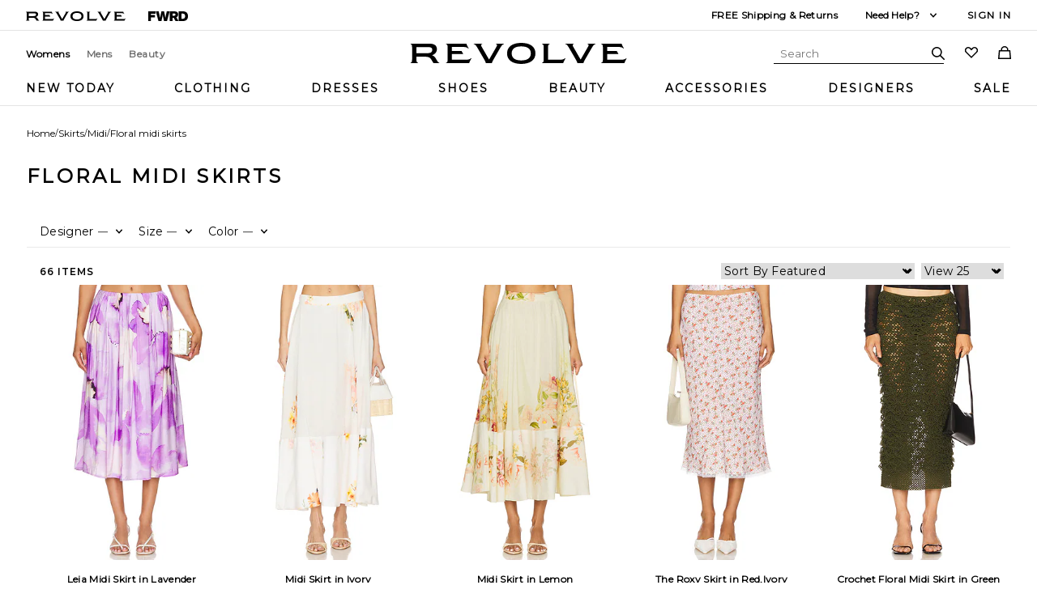

--- FILE ---
content_type: text/html; charset=utf-8
request_url: https://www.revolve.com/v/floral-midi-skirts
body_size: 22866
content:


<!DOCTYPE html>
<html lang="en">
<head>
    <meta charset="utf-8" />
    <meta name="viewport" content="width=device-width, initial-scale=1.0" />
    <meta http-equiv="X-UA-Compatible" content="IE=edge" />
    <meta name="dc.language" content="en">
    <meta property="og:locale" content="en-US">
    <meta name="title" content="Floral Midi Skirts | REVOLVE" />

        <meta name="description" content="Discover your dream floral midi skirts at REVOLVE. Shop over 500 trendy styles from top brands now&#xA;Turn every moment into a statement&#x2014;shop unforgettable looks today." />

    <title>Floral Midi Skirts | REVOLVE</title>

    <link rel="canonical" href="https://www.revolve.com/v/floral-midi-skirts" />

    <link rel="preconnect" href="https://is4.revolveassets.com">
    <link rel="dns-prefetch" href="https://is1.revolveassets.com">
    <link rel="dns-prefetch" href="https://is2.revolveassets.com">
    <link rel="preconnect" href="https://www.googletagmanager.com">

            <link rel="preload" as="image" href="https://is4.revolveassets.com/images/p4/n/tv/BARD-WQ116_V1.jpg" fetchpriority="high">
            <link rel="preload" as="image" href="https://is4.revolveassets.com/images/p4/n/tv/BENE-WQ65_V1.jpg" fetchpriority="high">
            <link rel="preload" as="image" href="https://is4.revolveassets.com/images/p4/n/tv/BENE-WQ67_V1.jpg" fetchpriority="high">
            <link rel="preload" as="image" href="https://is4.revolveassets.com/images/p4/n/tv/BVEN-WQ20_V1.jpg" fetchpriority="high">
            <link rel="preload" as="image" href="https://is4.revolveassets.com/images/p4/n/tv/NTYA-WQ5_V1.jpg" fetchpriority="high">
    <link rel="preload" href="https://is4.revolveassets.com/r/font/poppins-400-latin.woff2" as="font" type="font/woff2" crossorigin>
    <link rel="preload" href="https://is4.revolveassets.com/r/font/poppins-600-latin.woff2" as="font" type="font/woff2" crossorigin>

    <link rel="preload" href="/v/js/all.min.js?v=20260115082306" as="script" />
    <link rel="preload" href="/v/js/vctime-cookie.min.js?v=20260115082306" as="script" />

    <link rel="preload" href="/v/css/precss.site.min.css?v=20260115082306" as="style">
    <link rel="preload" href="/v/css/site.min.css?v=20260115082306" as="style">
    <link rel="stylesheet" href="/v/css/precss.site.min.css?v=20260115082306">
    <link rel="stylesheet" href="/v/css/site.min.css?v=20260115082306">

    <link rel="icon" type="image/ico" href="https://is4.revolveassets.com/r/r_favicon.ico?v=Gvk6wgrqEq">

    
            <link rel="alternate" href="https://www.revolve.com/v/floral-midi-skirts" hreflang="x-default" />
            <link rel="alternate" href="https://www.revolve.com/v/floral-midi-skirts" hreflang="en-us" />

    



<script>(window.BOOMR_mq=window.BOOMR_mq||[]).push(["addVar",{"rua.upush":"false","rua.cpush":"false","rua.upre":"false","rua.cpre":"false","rua.uprl":"false","rua.cprl":"false","rua.cprf":"false","rua.trans":"SJ-6599392b-7200-4b31-981f-49edee385d8a","rua.cook":"true","rua.ims":"false","rua.ufprl":"false","rua.cfprl":"true","rua.isuxp":"false","rua.texp":"norulematch","rua.ceh":"false","rua.ueh":"false","rua.ieh.st":"0"}]);</script>
                              <script>!function(e){var n="https://s.go-mpulse.net/boomerang/";if("False"=="True")e.BOOMR_config=e.BOOMR_config||{},e.BOOMR_config.PageParams=e.BOOMR_config.PageParams||{},e.BOOMR_config.PageParams.pci=!0,n="https://s2.go-mpulse.net/boomerang/";if(window.BOOMR_API_key="CZ7RZ-STPEV-YNBDV-LVYUD-DW5X2",function(){function e(){if(!o){var e=document.createElement("script");e.id="boomr-scr-as",e.src=window.BOOMR.url,e.async=!0,i.parentNode.appendChild(e),o=!0}}function t(e){o=!0;var n,t,a,r,d=document,O=window;if(window.BOOMR.snippetMethod=e?"if":"i",t=function(e,n){var t=d.createElement("script");t.id=n||"boomr-if-as",t.src=window.BOOMR.url,BOOMR_lstart=(new Date).getTime(),e=e||d.body,e.appendChild(t)},!window.addEventListener&&window.attachEvent&&navigator.userAgent.match(/MSIE [67]\./))return window.BOOMR.snippetMethod="s",void t(i.parentNode,"boomr-async");a=document.createElement("IFRAME"),a.src="about:blank",a.title="",a.role="presentation",a.loading="eager",r=(a.frameElement||a).style,r.width=0,r.height=0,r.border=0,r.display="none",i.parentNode.appendChild(a);try{O=a.contentWindow,d=O.document.open()}catch(_){n=document.domain,a.src="javascript:var d=document.open();d.domain='"+n+"';void(0);",O=a.contentWindow,d=O.document.open()}if(n)d._boomrl=function(){this.domain=n,t()},d.write("<bo"+"dy onload='document._boomrl();'>");else if(O._boomrl=function(){t()},O.addEventListener)O.addEventListener("load",O._boomrl,!1);else if(O.attachEvent)O.attachEvent("onload",O._boomrl);d.close()}function a(e){window.BOOMR_onload=e&&e.timeStamp||(new Date).getTime()}if(!window.BOOMR||!window.BOOMR.version&&!window.BOOMR.snippetExecuted){window.BOOMR=window.BOOMR||{},window.BOOMR.snippetStart=(new Date).getTime(),window.BOOMR.snippetExecuted=!0,window.BOOMR.snippetVersion=12,window.BOOMR.url=n+"CZ7RZ-STPEV-YNBDV-LVYUD-DW5X2";var i=document.currentScript||document.getElementsByTagName("script")[0],o=!1,r=document.createElement("link");if(r.relList&&"function"==typeof r.relList.supports&&r.relList.supports("preload")&&"as"in r)window.BOOMR.snippetMethod="p",r.href=window.BOOMR.url,r.rel="preload",r.as="script",r.addEventListener("load",e),r.addEventListener("error",function(){t(!0)}),setTimeout(function(){if(!o)t(!0)},3e3),BOOMR_lstart=(new Date).getTime(),i.parentNode.appendChild(r);else t(!1);if(window.addEventListener)window.addEventListener("load",a,!1);else if(window.attachEvent)window.attachEvent("onload",a)}}(),"".length>0)if(e&&"performance"in e&&e.performance&&"function"==typeof e.performance.setResourceTimingBufferSize)e.performance.setResourceTimingBufferSize();!function(){if(BOOMR=e.BOOMR||{},BOOMR.plugins=BOOMR.plugins||{},!BOOMR.plugins.AK){var n="true"=="true"?1:0,t="cookiepresent",a="clottndio663c2lqtshq-f-08e500bcb-clientnsv4-s.akamaihd.net",i="false"=="true"?2:1,o={"ak.v":"39","ak.cp":"1609390","ak.ai":parseInt("1033736",10),"ak.ol":"0","ak.cr":10,"ak.ipv":4,"ak.proto":"h2","ak.rid":"2306937","ak.r":35417,"ak.a2":n,"ak.m":"a","ak.n":"essl","ak.bpcip":"18.221.57.0","ak.cport":56864,"ak.gh":"104.119.189.173","ak.quicv":"","ak.tlsv":"tls1.3","ak.0rtt":"","ak.0rtt.ed":"","ak.csrc":"-","ak.acc":"","ak.t":"1768987791","ak.ak":"hOBiQwZUYzCg5VSAfCLimQ==j0JzsRrD/MTZh7YlE3M39/skI6WclVmqKGPAv7G0aU0q1TUCT4dyWDp9mptBOG54wxLFSBPE/uj5wdz0wI6aarj4OLoViC3xSkPmtPO+cmyPrTNWJlgcyVI75yyEgJdQ8yd7RnWNsFp8WG16bNFmtS0qMrjmMXfC4AN1QoBKPiZmZ/RYdEGkTYa6B5Of8gtkO3uLr5tkGgJoQeLOH6azPgQkLDPDZ3QaA6Kqk8u2UmPFr+/+aMJZVYRYbiIF54YCV+WyO5IvOLexmstzMySGlktu7TrNjJQ4MLriG2hp7dalQHT/8TTGAxu87xBv/lKsQwveYg3p465ICAvXtb8Pq2DEk1nHF3tvQ5za8iCyq+aF4Fs0FNCME2a2n9HBLPH1gOLfn/K31doQTwJAsBPBhPMjsypCeYTsR7BxS0dfZC0=","ak.pv":"18","ak.dpoabenc":"","ak.tf":i};if(""!==t)o["ak.ruds"]=t;var r={i:!1,av:function(n){var t="http.initiator";if(n&&(!n[t]||"spa_hard"===n[t]))o["ak.feo"]=void 0!==e.aFeoApplied?1:0,BOOMR.addVar(o)},rv:function(){var e=["ak.bpcip","ak.cport","ak.cr","ak.csrc","ak.gh","ak.ipv","ak.m","ak.n","ak.ol","ak.proto","ak.quicv","ak.tlsv","ak.0rtt","ak.0rtt.ed","ak.r","ak.acc","ak.t","ak.tf"];BOOMR.removeVar(e)}};BOOMR.plugins.AK={akVars:o,akDNSPreFetchDomain:a,init:function(){if(!r.i){var e=BOOMR.subscribe;e("before_beacon",r.av,null,null),e("onbeacon",r.rv,null,null),r.i=!0}return this},is_complete:function(){return!0}}}}()}(window);</script></head>
<body class="body">
    


    

<header class="header">
    <div class="header-top desktop-only">
        <div class="header-wrapper">
            <div class="header-top-revolve-links">
                <a href="https://www.revolve.com/women/?navsrc=logoleft" class="revolve-link">
                    <svg viewBox="0 0 164.23 16" aria-hidden="true" focusable="false" role="presentation">
                        <path d="m20.17 13.4-.96-1.7c-.68-1.17-1.62-1.92-2.72-2.21v-.11c2.17-.74 3.64-2.45 3.64-4.53 0-2.79-1.87-4.3-6.02-4.3H0v.32c.89.21 1.28.64 1.28 2.77v8.72c0 2.13-.38 2.55-1.28 2.77v.32h5.85v-.32c-.89-.21-1.28-.64-1.28-2.77v-1.85h6.38c2.94 0 4.06.66 5.13 2.49l1.45 2.45h4.43v-.32c-.75-.21-1.17-.66-1.79-1.72Zm-7.4-5.55h-8.2V3.21h9c2.21 0 3.04.64 3.04 2.06 0 1.68-1.23 2.57-3.85 2.57ZM28.28 12.36V3.64c0-2.13-.38-2.55-1.28-2.77V.55h15.49c.21.87.72 1.85 1.62 3.38l.11.19-.28.19c-.85-.81-1.66-1.21-4.04-1.21h-8.38v2.98h7.26l1.4 2.45h-8.66v4.26h10.53c2.38 0 3.19-.4 4.04-1.21l.28.19-.53.92c-.64 1.17-1.06 2.02-1.23 2.77H27.02v-.32c.89-.21 1.28-.64 1.28-2.77M68.03 4.09l-4.49 7.79.02-.02c-.96 1.62-1.51 2.68-1.72 3.6h-4.51c-.21-.92-.79-1.98-1.72-3.6l-4.49-7.77C49.67 1.58 49.1 1.15 48.16.92V.56h6.34v.32c-1.23.32-.94 1.11.02 2.77l5.15 8.94h.13l5.15-8.94c1-1.74 1.25-2.45.02-2.77V.56h6.02v.36c-.94.23-1.51.64-2.96 3.17M84.15 0c-6.28 0-10.77 2.66-10.77 8s4.49 8 10.77 8 10.79-2.66 10.79-8-4.4-8-10.79-8m0 13.34c-4.38 0-7.26-1.6-7.26-5.34s2.87-5.34 7.26-5.34 7.28 1.6 7.28 5.34-2.89 5.34-7.28 5.34M101.21 12.36V3.64c0-2.13-.38-2.55-1.28-2.77V.55h5.85v.32c-.89.21-1.28.64-1.28 2.77v9.13h8.96c2.38 0 3.19-.4 4.04-1.21l.28.19-.15.24c-.87 1.55-1.4 2.57-1.62 3.47H99.93v-.32c.89-.21 1.28-.64 1.28-2.77M137.54 4.09l-4.49 7.79.02-.02c-.96 1.62-1.51 2.68-1.72 3.6h-4.51c-.21-.92-.79-1.98-1.72-3.6l-4.49-7.77c-1.45-2.51-2.02-2.94-2.96-3.17V.56h6.34v.32c-1.23.32-.94 1.11.02 2.77l5.15 8.94h.13l5.15-8.94c1-1.74 1.26-2.45.02-2.77V.56h6.02v.36c-.94.23-1.51.64-2.96 3.17M146.14 12.36V3.64c0-2.13-.38-2.55-1.28-2.77V.55h15.49c.21.87.72 1.85 1.62 3.38l.11.19-.28.19c-.85-.81-1.66-1.21-4.04-1.21h-8.38v2.98h7.26l1.4 2.45h-8.66v4.26h10.53c2.38 0 3.19-.4 4.04-1.21l.28.19-.53.92c-.64 1.17-1.06 2.02-1.23 2.77h-17.6v-.32c.89-.21 1.28-.64 1.28-2.77">
                        </path>
                    </svg>
                </a>

                <a href="https://www.fwrd.com/?navsrc=revcp_logo" class="revolve-link">
                    <svg viewBox="0 0 420.23 102.23" aria-hidden="true" focusable="false"
                         role="presentation">
                        <path d="M28.72,25.56V38.91H70.31V63H28.72v39.2H0V0H77.82V25.56Z"></path>
                        <path d="M226.27,0,198.7,102.23H166.54l-6.32-30.29c-2.58-12.35-5-24.85-6.89-37.34-2,12.49-4.45,25-7,37.34L140,102.23H107.81L80.25,0h30l6.61,29.43c3,13.5,6.17,27.57,8.61,40.93,2.3-13.36,4.89-27.43,7.61-40.93l6-29.43H167.4l6,29.43c2.73,13.5,5.31,27.57,7.61,40.93,2.44-13.36,5.6-27.43,8.62-40.93L196.26,0Z">
                        </path>
                        <path d="M269.05,67.77H257v34.46H228.27V0h49.1c23.55,0,39.2,11.92,39.2,32.74,0,14.21-7.32,24.55-19.38,29.57l23.4,39.92h-32ZM257,46h18.23C282.83,46,288,41.21,288,34.17S282.83,22.4,275.22,22.4H257Z">
                        </path>
                        <path d="M420.23,51.11c0,30.16-16.37,51.12-53,51.12H322.59V0h44.66C403.86,0,420.23,21,420.23,51.11Zm-29.87,0c0-19.95-10.05-27-23.69-27H351.31v54h15.36C380.31,78.11,390.36,71.07,390.36,51.11Z">
                        </path>
                    </svg>
                </a>
            </div>

            <div class="header-top__info">
                    <div class="header-shipping">
                        <a href="https://www.revolve.com/shippingdelivery?navsrc=header&amp;countryCode=US" aria-label="Free Shipping On Orders of $100 USD Or More">
                            FREE Shipping &amp; Returns
                        </a>
                    </div>

                <div class="need-help">
                    <div class="need-help-title" aria-label="Need Help?">
                        Need Help?
                    </div>

                    <svg class="need-help-dropdown-icon" viewBox="0 0 16 16" aria-hidden="true" focusable="false" role="presentation">
                        <path d="M8 10.5a.751.751 0 0 1-.55-.24L4.2 6.76A.75.75 0 1 1 5.3 5.74L8 8.648l2.7-2.908a.75.75 0 1 1 1.1 1.021l-3.25 3.5a.751.751 0 0 1-.55.24z">
                        </path>
                    </svg>

                    <div class="need-help-dropdown desktop-only">
                                <div class="help-row">
                                    <div class="help-column title">Chat:</div>
                                    <a href="https://secure.livechatinc.com/" class="help-column help-link">
                                        Let&#x27;s chat
                                    </a>
                                </div>
                                <div class="help-row">
                                    <div class="help-column title">Phone:</div>
                                    <a href="tel:1-888-442-5830" class="help-column help-link">
                                        1-888-442-5830
                                    </a>
                                </div>
                                <div class="help-row">
                                    <div class="help-column title">Email:</div>
                                    <a href="email:sales@revolve.com" class="help-column help-link">
                                        sales@revolve.com
                                    </a>
                                </div>
                                <div class="help-row">
                                    <div class="help-column title">Orders:</div>
                                    <a href="https://www.revolve.com/ordering" class="help-column help-link">
                                        Track your order
                                    </a>
                                </div>
                                <div class="help-row">
                                    <div class="help-column title">Style help:</div>
                                    <a href="https://www.revolve.com/styleExpert" class="help-column help-link">
                                        Chat with an expert
                                    </a>
                                </div>
                    </div>
                </div>

                <div class="header-sign-in">
                    <a href="https://www.revolve.com/r/SignIn.jsp?page=%2Fdenim%2Fbr%2F2664ce%2F">
                        Sign In
                    </a>
                </div>
            </div>
        </div>
    </div>

    <div class="header-mid">
        <div class="header-wrapper">
            <div class="hamburger mobile-only">
                <span></span>
                <span></span>
                <span></span>
            </div>

            <div class="header-women-men desktop-only">
                        <a href="https://www.revolve.com/women/?navsrc=global" class="header-womens-active">
                            Womens
                        </a>
                        <a href="https://www.revolve.com/mens/?navsrc=global" class="">
                            Mens
                        </a>
                        <a href="https://www.revolve.com/content/lp/beauty?navsrc=global" class="">
                            Beauty
                        </a>
            </div>

            <div class="header-main-logo">
                <a href="https://www.revolve.com/women/?navsrc=logo" aria-label="Revolve Logo">
                    <svg viewBox="0 0 164.23 16" aria-hidden="true" focusable="false" role="presentation">
                        <path d="m20.17 13.4-.96-1.7c-.68-1.17-1.62-1.92-2.72-2.21v-.11c2.17-.74 3.64-2.45 3.64-4.53 0-2.79-1.87-4.3-6.02-4.3H0v.32c.89.21 1.28.64 1.28 2.77v8.72c0 2.13-.38 2.55-1.28 2.77v.32h5.85v-.32c-.89-.21-1.28-.64-1.28-2.77v-1.85h6.38c2.94 0 4.06.66 5.13 2.49l1.45 2.45h4.43v-.32c-.75-.21-1.17-.66-1.79-1.72Zm-7.4-5.55h-8.2V3.21h9c2.21 0 3.04.64 3.04 2.06 0 1.68-1.23 2.57-3.85 2.57ZM28.28 12.36V3.64c0-2.13-.38-2.55-1.28-2.77V.55h15.49c.21.87.72 1.85 1.62 3.38l.11.19-.28.19c-.85-.81-1.66-1.21-4.04-1.21h-8.38v2.98h7.26l1.4 2.45h-8.66v4.26h10.53c2.38 0 3.19-.4 4.04-1.21l.28.19-.53.92c-.64 1.17-1.06 2.02-1.23 2.77H27.02v-.32c.89-.21 1.28-.64 1.28-2.77M68.03 4.09l-4.49 7.79.02-.02c-.96 1.62-1.51 2.68-1.72 3.6h-4.51c-.21-.92-.79-1.98-1.72-3.6l-4.49-7.77C49.67 1.58 49.1 1.15 48.16.92V.56h6.34v.32c-1.23.32-.94 1.11.02 2.77l5.15 8.94h.13l5.15-8.94c1-1.74 1.25-2.45.02-2.77V.56h6.02v.36c-.94.23-1.51.64-2.96 3.17M84.15 0c-6.28 0-10.77 2.66-10.77 8s4.49 8 10.77 8 10.79-2.66 10.79-8-4.4-8-10.79-8m0 13.34c-4.38 0-7.26-1.6-7.26-5.34s2.87-5.34 7.26-5.34 7.28 1.6 7.28 5.34-2.89 5.34-7.28 5.34M101.21 12.36V3.64c0-2.13-.38-2.55-1.28-2.77V.55h5.85v.32c-.89.21-1.28.64-1.28 2.77v9.13h8.96c2.38 0 3.19-.4 4.04-1.21l.28.19-.15.24c-.87 1.55-1.4 2.57-1.62 3.47H99.93v-.32c.89-.21 1.28-.64 1.28-2.77M137.54 4.09l-4.49 7.79.02-.02c-.96 1.62-1.51 2.68-1.72 3.6h-4.51c-.21-.92-.79-1.98-1.72-3.6l-4.49-7.77c-1.45-2.51-2.02-2.94-2.96-3.17V.56h6.34v.32c-1.23.32-.94 1.11.02 2.77l5.15 8.94h.13l5.15-8.94c1-1.74 1.26-2.45.02-2.77V.56h6.02v.36c-.94.23-1.51.64-2.96 3.17M146.14 12.36V3.64c0-2.13-.38-2.55-1.28-2.77V.55h15.49c.21.87.72 1.85 1.62 3.38l.11.19-.28.19c-.85-.81-1.66-1.21-4.04-1.21h-8.38v2.98h7.26l1.4 2.45h-8.66v4.26h10.53c2.38 0 3.19-.4 4.04-1.21l.28.19-.53.92c-.64 1.17-1.06 2.02-1.23 2.77h-17.6v-.32c.89-.21 1.28-.64 1.28-2.77">
                        </path>
                    </svg>
                </a>
            </div>

            <div class="header-right-group">
                <div class="search-form">
                    <form>
                        <input type="text" placeholder="Search">
                    </form>

                    <div class="header-icon search-icon">
                        <svg viewBox="0 0 16 16" aria-hidden="true" focusable="false" role="presentation">
                            <path d="M15.78 14.72l-4.45-4.46a6.346 6.346 0 1 0-1.055 1.066l4.444 4.454a.75.75 0 0 0 1.062-1.06zM1.5 6.353a4.84 4.84 0 1 1 4.84 4.853A4.852 4.852 0 0 1 1.5 6.353z">
                            </path>
                        </svg>
                    </div>

                    <div class="header-icon close-icon">
                        <svg xmlns="https://www.w3.org/2000/svg" aria-hidden="true" viewBox="0 0 16 16">
                            <path d="M9.414 8l6.293-6.293A1 1 0 0 0 14.293.293L8 6.586 1.707.293A1 1 0 0 0 .293 1.707L6.586 8 .293 14.293a1 1 0 1 0 1.414 1.414L8 9.414l6.293 6.293a1 1 0 0 0 1.414-1.414z">
                            </path>
                        </svg>
                    </div>
                </div>

                <a href="https://www.revolve.com/r/MyFavorite.jsp?navsrc=header&amp;d=Womens"
                   class="header-icon heart-icon" aria-label="Wishlist">
                    <svg viewBox="0 0 16 16" aria-hidden="true" focusable="false" role="presentation">
                        <path d="M4.155 2.5a2.62 2.62 0 0 1 1.873.784l1.973 2 1.972-2a2.629 2.629 0 0 1 3.745 0 2.719 2.719 0 0 1 0 3.816L8 12.87 2.282 7.1a2.719 2.719 0 0 1 0-3.816A2.62 2.62 0 0 1 4.155 2.5m0-1.5a4.123 4.123 0 0 0-2.938 1.228 4.218 4.218 0 0 0 0 5.928L8 15l6.783-6.844a4.219 4.219 0 0 0 0-5.928 4.129 4.129 0 0 0-5.876 0L8 3.143l-.907-.916A4.124 4.124 0 0 0 4.155 1z">
                        </path>
                    </svg>
                </a>

                <a href="https://www.revolve.com/r/ShoppingBag.jsp?navsrc=header&amp;d=Womens"
                   class="header-icon shop-icon" aria-label="Shopping Cart">
                    <svg viewBox="0 0 16 16" aria-hidden="true" focusable="false" role="presentation">
                        <path d="M15.07 5.023h-2.452V4.54a4.617 4.617 0 0 0-9.233 0v.482H.93L-.072 16h16.144zM4.883 4.54a3.118 3.118 0 0 1 6.233 0v.482H4.883zM1.572 14.5l.73-7.977h11.4l.73 7.977z">
                        </path>
                    </svg>
                </a>
            </div>
        </div>
    </div>

    <div class="header-bottom header-bottom-navigation">
        <div class="header-wrapper">
            <ul class="main-navigation" aria-label="Revolve Menu">
                <li class="main-navigation-mobile-signin mobile-only">
                    <a href="https://www.revolve.com/r/mobile/LoginPage.jsp?ref=%2Fmobile%2Fdenim%2Fbr%2F2664ce%2F%3Fnavsrc%3Dsubclothing%26s%3Dc%26c%3DDenim">
                        Hey, Sign In / Sign Up
                    </a>
                </li>

                        <li class="main-navigation__item">
                            <a href="https://www.revolve.com/new/20241224/br/3b6da4/?navsrc=main">
                                New Today
                            </a>
                        </li>
                        <li class="main-navigation__item">
                            <a href="https://www.revolve.com/clothing/br/3699fc/?navsrc=main">
                                Clothing
                            </a>
                        </li>
                        <li class="main-navigation__item">
                            <a href="https://www.revolve.com/dresses/br/a8e981/?navsrc=main">
                                Dresses
                            </a>
                        </li>
                        <li class="main-navigation__item">
                            <a href="https://www.revolve.com/shoes/br/3f40a9/?navsrc=main">
                                Shoes
                            </a>
                        </li>
                        <li class="main-navigation__item">
                            <a href="https://www.revolve.com/content/lp/beauty/?navsrc=main">
                                Beauty
                            </a>
                        </li>
                        <li class="main-navigation__item">
                            <a href="https://www.revolve.com/accessories/br/2fa629/?navsrc=main">
                                Accessories
                            </a>
                        </li>
                        <li class="main-navigation__item">
                            <a href="https://www.revolve.com/designers/?orderBy=A-Z&amp;navsrc=main&amp;d=Womens">
                                Designers
                            </a>
                        </li>
                        <li class="main-navigation__item">
                            <a href="https://www.revolve.com/sale/all-sale-items/br/54cc7b/?navsrc=main">
                                Sale
                            </a>
                        </li>
            </ul>
        </div>
    </div>

    <div class="header-bottom header-bottom-category mobile-only">
        <div class="header-wrapper">
            <ul class="main-navigation">
                        <li class="main-navigation__item">
                            <a href="https://www.revolve.com/new/20231019/br/31b943/?navsrc=main">
                                New
                            </a>
                        </li>
                        <li class="main-navigation__item">
                            <a href="https://www.revolve.com/denim/br/2664ce/?navsrc=left">
                                Categories
                            </a>
                        </li>
                        <li class="main-navigation__item">
                            <a href="https://www.revolve.com/designers/?orderBy=A-Z&amp;navsrc=main&amp;d=Womens">
                                Designers
                            </a>
                        </li>
                        <li class="main-navigation__item">
                            <a href="https://www.revolve.com/sale/all-sale-items/br/54cc7b/?navsrc=main">
                                Sale
                            </a>
                        </li>
            </ul>
        </div>
    </div>
</header>
    




       


        

 <script type="application/ld+json">

    {
      "@context": "https://schema.org",
      "@type": "BreadcrumbList",
      "itemListElement": [
        {
          "@type": "ListItem",
          "position": 1,
          "name": "Home",
          "item": "https://www.revolve.com/"
        }
,
                
                {
                    "@type": "ListItem",
                    "position": 2,
                    "name": "Skirts",
                    "item": "https://www.revolve.com/skirts/br/8b6a66/"
                },
                {
                    "@type": "ListItem",
                    "position": 3,
                    "name": "Midi",
                    "item": "https://www.revolve.com/skirts-midi/br/445fed/"
                }
            ,
        {
            "@type": "ListItem",
            "position": 4,
            "name": "Floral midi skirts",
            "item": "https://www.revolve.com/v/floral-midi-skirts"
        }
      ]
    }
</script>       
        
<main class="main-content" data-analytics="CgoKICAgIDwhLS0gR0E0IC0tPgogICAgPHNjcmlwdCBkYXRhLWNmYXN5bmM9ImZhbHNlIiBhc3luYyBzcmM9Imh0dHBzOi8vd3d3Lmdvb2dsZXRhZ21hbmFnZXIuY29tL2d0YWcvanM/aWQ9Ry05WjEzOVNNUVE4Ij48L3NjcmlwdD4KICAgIDxzY3JpcHQgZGF0YS1jZmFzeW5jPSJmYWxzZSI&#x2B;[base64]&#x2B;PC9zY3JpcHQ&#x2B;[base64]&#x2B;[base64]&#x2B;[base64]&#x2B;"
    data-translator-search-url="https://www.revolve.com/r/Search.jsp?search=[value]&amp;d=Womens"
    data-translator-see-more-filters="See more filters"
    data-translator-see-less-filters="Show less filters"
    data-translator-cyber-monday-target="November 30, 2025 00:01:00 PST"
    data-translator-black-friday-target="November 27, 2025 00:01:00 PST">
    <div class="breadcrumbs-section">
        <ul class="breadcrumbs-list">
                <li class="breadcrumbs-item">
                    <a class="breadcrumbs-link" href="https://www.revolve.com/">Home</a>
                </li>
                <li> / </li>
                            <li class="breadcrumbs-link">
                                <a href="https://www.revolve.com/skirts/br/8b6a66/">Skirts</a>
                            </li>
                            <li> / </li>
                            <li class="breadcrumbs-link">
                                <a href="https://www.revolve.com/skirts-midi/br/445fed/">Midi</a>
                            </li>
                            <li> / </li>
                <li class="breadcrumbs-item">
                    <a class="breadcrumbs-link">Floral midi skirts</a>
                </li>
        </ul>
    </div>


<script type="application/ld+json">
    {"@context":"https://schema.org","@type":"ItemList","itemListElement":[{"@type":"ListItem","position":1,"item":{"@type":"Product","name":"Bardot Leia Midi Skirt in Lavender","description":"Rise: High Rise\nSubclass: Flowy\nType of Product: Daytime","url":"https://www.revolve.com/mobile/bardot-leia-midi-skirt-in-lavender-floral/dp/BARD-WQ116/","image":"https://is4.revolveassets.com/images/p4/n/d/BARD-WQ116_V1.jpg","brand":{"@type":"Brand","name":"Bardot"},"offers":{"@type":"Offer","price":"53.00","priceCurrency":"USD","availability":"http://schema.org/InStock","itemCondition":"http://schema.org/NewCondition"}}},{"@type":"ListItem","position":2,"item":{"@type":"Product","name":"HEMANT AND NANDITA Midi Skirt in Ivory","description":"Print: Print\nRise: High Rise\nType of Product: Daytime","url":"https://www.revolve.com/mobile/hemant-and-nandita-midi-skirt-in-ivory-floral/dp/BENE-WQ65/","image":"https://is4.revolveassets.com/images/p4/n/d/BENE-WQ65_V1.jpg","brand":{"@type":"Brand","name":"HEMANT AND NANDITA"},"offers":{"@type":"Offer","price":"203.00","priceCurrency":"USD","availability":"http://schema.org/InStock","itemCondition":"http://schema.org/NewCondition"}}},{"@type":"ListItem","position":3,"item":{"@type":"Product","name":"HEMANT AND NANDITA Midi Skirt in Lemon","description":"Length: Maxi\nPrint: Print\nSubclass: Flowy","url":"https://www.revolve.com/mobile/hemant-and-nandita-midi-skirt-in-ivory-floral/dp/BENE-WQ67/","image":"https://is4.revolveassets.com/images/p4/n/d/BENE-WQ67_V1.jpg","brand":{"@type":"Brand","name":"HEMANT AND NANDITA"},"offers":{"@type":"Offer","price":"365.00","priceCurrency":"USD","availability":"http://schema.org/InStock","itemCondition":"http://schema.org/NewCondition"}}},{"@type":"ListItem","position":4,"item":{"@type":"Product","name":"Bella Venice The Roxy Skirt in Red,Ivory","description":"Print: Print\nRise: Mid Rise\nSleeve Type: standard","url":"https://www.revolve.com/mobile/bella-venice-the-roxy-skirt-in-floral/dp/BVEN-WQ20/","image":"https://is4.revolveassets.com/images/p4/n/d/BVEN-WQ20_V1.jpg","brand":{"@type":"Brand","name":"Bella Venice"},"offers":{"@type":"Offer","price":"95.00","priceCurrency":"USD","availability":"http://schema.org/InStock","itemCondition":"http://schema.org/NewCondition"}}},{"@type":"ListItem","position":5,"item":{"@type":"Product","name":"nastyamasha Crochet Floral Midi Skirt in Green","description":"Print: Solid\nRise: Low Rise\nSubclass: Straight","url":"https://www.revolve.com/mobile/nastyamasha-crochet-floral-midi-skirt-in-khaki/dp/NTYA-WQ5/","image":"https://is4.revolveassets.com/images/p4/n/d/NTYA-WQ5_V1.jpg","brand":{"@type":"Brand","name":"nastyamasha"},"offers":{"@type":"Offer","price":"386.00","priceCurrency":"USD","availability":"http://schema.org/InStock","itemCondition":"http://schema.org/NewCondition"}}},{"@type":"ListItem","position":6,"item":{"@type":"Product","name":"HEMANT AND NANDITA Midi Skirt in White","description":"Age group: Adult\nSleeve Type: standard\nSubclass: Circle","url":"https://www.revolve.com/mobile/hemant-and-nandita-midi-skirt-in-white-floral/dp/BENE-WQ58/","image":"https://is4.revolveassets.com/images/p4/n/d/BENE-WQ58_V1.jpg","brand":{"@type":"Brand","name":"HEMANT AND NANDITA"},"offers":{"@type":"Offer","price":"149.00","priceCurrency":"USD","availability":"http://schema.org/InStock","itemCondition":"http://schema.org/NewCondition"}}},{"@type":"ListItem","position":7,"item":{"@type":"Product","name":"MINKPINK Freda Slip Skirt in Wine","description":"Age group: Adult\nPrint: Print\nSubclass: Straight","url":"https://www.revolve.com/mobile/minkpink-freda-slip-skirt-in-wine-floral/dp/MINK-WQ131/","image":"https://is4.revolveassets.com/images/p4/n/d/MINK-WQ131_V1.jpg","brand":{"@type":"Brand","name":"MINKPINK"},"offers":{"@type":"Offer","price":"66.00","priceCurrency":"USD","availability":"http://schema.org/InStock","itemCondition":"http://schema.org/NewCondition"}}},{"@type":"ListItem","position":8,"item":{"@type":"Product","name":"MISA Los Angeles Gwen Skirt in Pink,Lemon","description":"Age group: Adult\nHemdetail: Standard\nType of Product: Daytime","url":"https://www.revolve.com/mobile/misa-los-angeles-gwen-skirt-in-floral-block/dp/MISA-WQ182/","image":"https://is4.revolveassets.com/images/p4/n/d/MISA-WQ182_V1.jpg","brand":{"@type":"Brand","name":"MISA Los Angeles"},"offers":{"@type":"Offer","price":"194.00","priceCurrency":"USD","availability":"http://schema.org/InStock","itemCondition":"http://schema.org/NewCondition"}}},{"@type":"ListItem","position":9,"item":{"@type":"Product","name":"L'Academie by Marianna Loreen Midi Skirt in Cream","description":"Age group: Adult\nHemdetail: Standard\nRise: High Rise","url":"https://www.revolve.com/mobile/lacademie-by-marianna-loreen-midi-skirt-in-mayfair-floral/dp/LCDE-WQ229/","image":"https://is4.revolveassets.com/images/p4/n/d/LCDE-WQ229_V1.jpg","brand":{"@type":"Brand","name":"L'Academie"},"offers":{"@type":"Offer","price":"198.00","priceCurrency":"USD","availability":"http://schema.org/InStock","itemCondition":"http://schema.org/NewCondition"}}},{"@type":"ListItem","position":10,"item":{"@type":"Product","name":"For Love & Lemons Floral Crochet Coverup Midi Skirt in Cream,Ivory","description":"Age group: Adult\nSubclass: Straight\nType of Product: Swim","url":"https://www.revolve.com/mobile/for-love-lemons-floral-crochet-coverup-midi-skirt-in-white/dp/FORL-WQ244/","image":"https://is4.revolveassets.com/images/p4/n/d/FORL-WQ244_V1.jpg","brand":{"@type":"Brand","name":"For Love & Lemons"},"offers":{"@type":"Offer","price":"105.00","priceCurrency":"USD","availability":"http://schema.org/InStock","itemCondition":"http://schema.org/NewCondition"}}},{"@type":"ListItem","position":11,"item":{"@type":"Product","name":"Agua Bendita x REVOLVE Mira Skirt in Navy","description":"Age group: Adult\nPrint: Print\nSleeve Type: standard","url":"https://www.revolve.com/mobile/agua-bendita-x-revolve-mira-skirt-in-radiant-ombre-floral/dp/AGUA-WQ114/","image":"https://is4.revolveassets.com/images/p4/n/d/AGUA-WQ114_V1.jpg","brand":{"@type":"Brand","name":"Agua Bendita"},"offers":{"@type":"Offer","price":"105.00","priceCurrency":"USD","availability":"http://schema.org/InStock","itemCondition":"http://schema.org/NewCondition"}}},{"@type":"ListItem","position":12,"item":{"@type":"Product","name":"GCDS Printed Lame Midi Skirt in Green","description":"Print: Print\nRise: High Rise\nSleeve Type: standard","url":"https://www.revolve.com/mobile/gcds-printed-lame-midi-skirt-in-green/dp/GCDR-WQ3/","image":"https://is4.revolveassets.com/images/p4/n/d/GCDR-WQ3_V1.jpg","brand":{"@type":"Brand","name":"GCDS"},"offers":{"@type":"Offer","price":"106.00","priceCurrency":"USD","availability":"http://schema.org/InStock","itemCondition":"http://schema.org/NewCondition"}}},{"@type":"ListItem","position":13,"item":{"@type":"Product","name":"self-portrait Floral Lace Midi Skirt in Black","description":"Length: Midi\nPrint: Solid\nSubclass: Straight","url":"https://www.revolve.com/mobile/selfportrait-floral-lace-midi-skirt-in-black/dp/SELF-WQ44/","image":"https://is4.revolveassets.com/images/p4/n/d/SELF-WQ44_V1.jpg","brand":{"@type":"Brand","name":"self-portrait"},"offers":{"@type":"Offer","price":"298.00","priceCurrency":"USD","availability":"http://schema.org/InStock","itemCondition":"http://schema.org/NewCondition"}}},{"@type":"ListItem","position":14,"item":{"@type":"Product","name":"For Love & Lemons Chantal Midi Skirt in Baby Blue","description":"Hemdetail: Standard\nLength: Midi\nType of Product: Denim","url":"https://www.revolve.com/mobile/for-love-lemons-chantal-midi-skirt-in-blue/dp/FORL-WQ223/","image":"https://is4.revolveassets.com/images/p4/n/d/FORL-WQ223_V1.jpg","brand":{"@type":"Brand","name":"For Love & Lemons"},"offers":{"@type":"Offer","price":"49.00","priceCurrency":"USD","availability":"http://schema.org/InStock","itemCondition":"http://schema.org/NewCondition"}}},{"@type":"ListItem","position":15,"item":{"@type":"Product","name":"HEMANT AND NANDITA Midi Skirt in Lemon","description":"Print: Print\nRise: High Rise\nSubclass: Flowy","url":"https://www.revolve.com/mobile/hemant-and-nandita-midi-skirt-in-multi/dp/BENE-WQ72/","image":"https://is4.revolveassets.com/images/p4/n/d/BENE-WQ72_V1.jpg","brand":{"@type":"Brand","name":"HEMANT AND NANDITA"},"offers":{"@type":"Offer","price":"205.00","priceCurrency":"USD","availability":"http://schema.org/InStock","itemCondition":"http://schema.org/NewCondition"}}},{"@type":"ListItem","position":16,"item":{"@type":"Product","name":"HEMANT AND NANDITA Fitted Midi Skirt in Brown","description":"Hemdetail: Standard\nLength: Midi\nPrint: Print","url":"https://www.revolve.com/mobile/hemant-and-nandita-fitted-midi-skirt-in-brown/dp/BENE-WQ82/","image":"https://is4.revolveassets.com/images/p4/n/d/BENE-WQ82_V1.jpg","brand":{"@type":"Brand","name":"HEMANT AND NANDITA"},"offers":{"@type":"Offer","price":"398.00","priceCurrency":"USD","availability":"http://schema.org/InStock","itemCondition":"http://schema.org/NewCondition"}}},{"@type":"ListItem","position":17,"item":{"@type":"Product","name":"Frankies Bikinis Harper Satin Midi Skirt in Cream","description":"Sleeve Type: standard\nSubclass: Flowy\nType of Product: Daytime","url":"https://www.revolve.com/mobile/frankies-bikinis-harper-satin-midi-skirt-in-heaven/dp/FRBI-WQ47/","image":"https://is4.revolveassets.com/images/p4/n/d/FRBI-WQ47_V1.jpg","brand":{"@type":"Brand","name":"Frankies Bikinis"},"offers":{"@type":"Offer","price":"145.00","priceCurrency":"USD","availability":"http://schema.org/InStock","itemCondition":"http://schema.org/NewCondition"}}},{"@type":"ListItem","position":18,"item":{"@type":"Product","name":"Lovers and Friends Zura Midi Skirt in Green","description":"Age group: Adult\nSubclass: Bias Cut\nType of Product: Anytime","url":"https://www.revolve.com/mobile/lovers-and-friends-zura-midi-skirt-in-green-rose-swirl/dp/LOVF-WQ848/","image":"https://is4.revolveassets.com/images/p4/n/d/LOVF-WQ848_V1.jpg","brand":{"@type":"Brand","name":"Lovers and Friends"},"offers":{"@type":"Offer","price":"59.00","priceCurrency":"USD","availability":"http://schema.org/InStock","itemCondition":"http://schema.org/NewCondition"}}},{"@type":"ListItem","position":19,"item":{"@type":"Product","name":"HEMANT AND NANDITA Midi Skirt in Blush","description":"Hemdetail: Standard\nPrint: Print\nSubclass: Flowy","url":"https://www.revolve.com/mobile/hemant-and-nandita-midi-skirt-in-multi/dp/BENE-WQ70/","image":"https://is4.revolveassets.com/images/p4/n/d/BENE-WQ70_V1.jpg","brand":{"@type":"Brand","name":"HEMANT AND NANDITA"},"offers":{"@type":"Offer","price":"469.00","priceCurrency":"USD","availability":"http://schema.org/InStock","itemCondition":"http://schema.org/NewCondition"}}},{"@type":"ListItem","position":20,"item":{"@type":"Product","name":"MINKPINK Zinnia Midi Skirt in Blue","description":"Rise: Mid Rise\nSubclass: Flowy\nType of Product: Anytime","url":"https://www.revolve.com/mobile/minkpink-zinnia-midi-skirt-in-blue-multi/dp/MINK-WQ122/","image":"https://is4.revolveassets.com/images/p4/n/d/MINK-WQ122_V1.jpg","brand":{"@type":"Brand","name":"MINKPINK"},"offers":{"@type":"Offer","price":"92.00","priceCurrency":"USD","availability":"http://schema.org/InStock","itemCondition":"http://schema.org/NewCondition"}}},{"@type":"ListItem","position":21,"item":{"@type":"Product","name":"Sea Viktoria Print Midi Skirt in Black","description":"Rise: High Rise\nSubclass: Flowy\nType of Product: Anytime","url":"https://www.revolve.com/mobile/sea-viktoria-print-midi-skirt-in-multi/dp/SEA-WQ3/","image":"https://is4.revolveassets.com/images/p4/n/d/SEA-WQ3_V1.jpg","brand":{"@type":"Brand","name":"Sea"},"offers":{"@type":"Offer","price":"395.00","priceCurrency":"USD","availability":"http://schema.org/InStock","itemCondition":"http://schema.org/NewCondition"}}},{"@type":"ListItem","position":22,"item":{"@type":"Product","name":"Milkwhite Triple Skirt in Beige","description":"Age group: Adult\nPrint: Solid\nRise: High Rise","url":"https://www.revolve.com/mobile/milkwhite-triple-skirt-in-multi/dp/MKWH-WQ18/","image":"https://is4.revolveassets.com/images/p4/n/d/MKWH-WQ18_V1.jpg","brand":{"@type":"Brand","name":"Milkwhite"},"offers":{"@type":"Offer","price":"141.00","priceCurrency":"USD","availability":"http://schema.org/InStock","itemCondition":"http://schema.org/NewCondition"}}},{"@type":"ListItem","position":23,"item":{"@type":"Product","name":"Maude Club Elodie Skirt in Slate","description":"Age group: Adult\nHemdetail: Standard\nPrint: Print","url":"https://www.revolve.com/mobile/maude-club-elodie-skirt-in-slate/dp/MCLU-WQ3/","image":"https://is4.revolveassets.com/images/p4/n/d/MCLU-WQ3_V1.jpg","brand":{"@type":"Brand","name":"Maude Club"},"offers":{"@type":"Offer","price":"49.00","priceCurrency":"USD","availability":"http://schema.org/InStock","itemCondition":"http://schema.org/NewCondition"}}},{"@type":"ListItem","position":24,"item":{"@type":"Product","name":"HERSKIND Kira Skirt in Nude","description":"Length: Midi\nPrint: Print\nType of Product: Anytime","url":"https://www.revolve.com/mobile/herskind-kira-skirt-in-powder/dp/HSKI-WQ1/","image":"https://is4.revolveassets.com/images/p4/n/d/HSKI-WQ1_V1.jpg","brand":{"@type":"Brand","name":"HERSKIND"},"offers":{"@type":"Offer","price":"239.00","priceCurrency":"USD","availability":"http://schema.org/InStock","itemCondition":"http://schema.org/NewCondition"}}},{"@type":"ListItem","position":25,"item":{"@type":"Product","name":"LoveShackFancy Castle Skirt in Ivory","description":"Hemdetail: Standard\nPrint: Print\nRise: Mid Rise","url":"https://www.revolve.com/mobile/loveshackfancy-castle-skirt-in-vanilla-sorbet/dp/LESH-WQ336/","image":"https://is4.revolveassets.com/images/p4/n/d/LESH-WQ336_V1.jpg","brand":{"@type":"Brand","name":"LoveShackFancy"},"offers":{"@type":"Offer","price":"237.00","priceCurrency":"USD","availability":"http://schema.org/InStock","itemCondition":"http://schema.org/NewCondition"}}}]}
</script>
        
    <div class="top-title-section">
        <div class="title-wrapper-section">
            <div class="title-wrapper">
                <h1 class="page-title">FLORAL MIDI SKIRTS</h1>
                <div class="arrow-open-links"></div>
            </div>
        </div>
        

    </div>

    <div class="products-filters-wrapper">
        <div class="products-filters">
            <div class="filters">
                <div class="filters-title-mobile">
                    <p>Sort &#x2B; Refine</p>

                    <img src="/v/images/close.svg" aria-hidden="true" width="16" height="16" alt="Close Section"
                         class="close-filters-mobile" loading="lazy">
                </div>

                <div class="filters-wrapper">
                    

<div class="filter-box sorting-mobile">
    <div class="filter-title sortBy-title">
        Sort By
        <span class="plus-icon"></span>
    </div>

    <div class="filter-list">
        <div class="list-wrapper">
            <ul class="ul-list sort-by-mobile">
                <li class="filter-item ve-nflw"  data-value="L3YvZmxvcmFsLW1pZGktc2tpcnRzP2l0ZW1zcGVycGFnZT0yNSZkaXNwbGF5PWdyaWQmZmllbGRuYW1ldG9zb3J0PXJhdGluZyZzb3J0aW5nb3JkZXI9YXNjZW5kaW5n">
                    <label class="checkbox-label">
                        <input type="radio" class="checkbox" name="radio" >
                        <span>Featured</span>
                    </label>
                </li>

                <li class="filter-item ve-nflw"  data-value="L3YvZmxvcmFsLW1pZGktc2tpcnRzP2l0ZW1zcGVycGFnZT0yNSZkaXNwbGF5PWdyaWQmZmllbGRuYW1ldG9zb3J0PXNhbGVwcmljZSZzb3J0aW5nb3JkZXI9ZGVzY2VuZGluZw&amp;">
                    <label class="checkbox-label">
                        <input type="radio" class="checkbox" name="radio" >
                        <span>Price: High to Low</span>
                    </label>
                </li>

                <li class="filter-item ve-nflw"  data-value="L3YvZmxvcmFsLW1pZGktc2tpcnRzP2l0ZW1zcGVycGFnZT0yNSZkaXNwbGF5PWdyaWQmZmllbGRuYW1ldG9zb3J0PXNhbGVwcmljZSZzb3J0aW5nb3JkZXI9YXNjZW5kaW5n">
                    <label class="checkbox-label">
                        <input type="radio" class="checkbox" name="radio" >
                        <span>Price: Low to High</span>
                    </label>
                </li>

                <li class="filter-item ve-nflw"  data-value="L3YvZmxvcmFsLW1pZGktc2tpcnRzP2l0ZW1zcGVycGFnZT0yNSZkaXNwbGF5PWdyaWQmZmllbGRuYW1ldG9zb3J0PWJyYW5kJnNvcnRpbmdvcmRlcj1hc2NlbmRpbmc.">
                    <label class="checkbox-label">
                        <input type="radio" class="checkbox" name="radio" >
                        <span>Designer</span>
                    </label>
                </li>

            </ul>
        </div>
    </div>
</div>

        <div class="filter-box">
            <div class="filter-title">
                Designer

                <span class="count-number">
                        <span class="count">—</span>
                </span>

                <img src="/v/images/arrow.svg" width="16" height="16" alt="Open Section" class="arrow-img" aria-hidden="true" loading="lazy">
                <span class="plus-icon"></span>
            </div>

            <div class="filter-list">


                <div class="list-wrapper">
                        <ul class="ul-list width-auto">
                                <li class="filter-item ve-nflw " data-value="L3YvZmxvcmFsLW1pZGktc2tpcnRzP2l0ZW1zcGVycGFnZT0yNSZzb3J0PXJlbGV2YW50JmRpc3BsYXk9Z3JpZCZmaWx0ZXI9ZGVzaWduZXIlM0FoZW1hbnQtYW5kLW5hbmRpdGE.">
                                    <input type="checkbox"  class="checkbox">
                                    <label class="checkbox-label">
                                        <span>HEMANT AND NANDITA</span>
                                    </label>
                                </li>
                                <li class="filter-item ve-nflw " data-value="L3YvZmxvcmFsLW1pZGktc2tpcnRzP2l0ZW1zcGVycGFnZT0yNSZzb3J0PXJlbGV2YW50JmRpc3BsYXk9Z3JpZCZmaWx0ZXI9ZGVzaWduZXIlM0Fmb3ItbG92ZS1sZW1vbnM.">
                                    <input type="checkbox"  class="checkbox">
                                    <label class="checkbox-label">
                                        <span>For Love &amp; Lemons</span>
                                    </label>
                                </li>
                                <li class="filter-item ve-nflw " data-value="L3YvZmxvcmFsLW1pZGktc2tpcnRzP2l0ZW1zcGVycGFnZT0yNSZzb3J0PXJlbGV2YW50JmRpc3BsYXk9Z3JpZCZmaWx0ZXI9ZGVzaWduZXIlM0Fsb3Zlc2hhY2tmYW5jeQ&amp;">
                                    <input type="checkbox"  class="checkbox">
                                    <label class="checkbox-label">
                                        <span>LoveShackFancy</span>
                                    </label>
                                </li>
                                <li class="filter-item ve-nflw " data-value="L3YvZmxvcmFsLW1pZGktc2tpcnRzP2l0ZW1zcGVycGFnZT0yNSZzb3J0PXJlbGV2YW50JmRpc3BsYXk9Z3JpZCZmaWx0ZXI9ZGVzaWduZXIlM0Fyb3Nld2F0ZXItaG91c2U.">
                                    <input type="checkbox"  class="checkbox">
                                    <label class="checkbox-label">
                                        <span>Rosewater House</span>
                                    </label>
                                </li>
                                <li class="filter-item ve-nflw " data-value="L3YvZmxvcmFsLW1pZGktc2tpcnRzP2l0ZW1zcGVycGFnZT0yNSZzb3J0PXJlbGV2YW50JmRpc3BsYXk9Z3JpZCZmaWx0ZXI9ZGVzaWduZXIlM0F6aW1tZXJtYW5u">
                                    <input type="checkbox"  class="checkbox">
                                    <label class="checkbox-label">
                                        <span>Zimmermann</span>
                                    </label>
                                </li>
                                <li class="filter-item ve-nflw " data-value="L3YvZmxvcmFsLW1pZGktc2tpcnRzP2l0ZW1zcGVycGFnZT0yNSZzb3J0PXJlbGV2YW50JmRpc3BsYXk9Z3JpZCZmaWx0ZXI9ZGVzaWduZXIlM0FhZnJt">
                                    <input type="checkbox"  class="checkbox">
                                    <label class="checkbox-label">
                                        <span>AFRM</span>
                                    </label>
                                </li>
                                <li class="filter-item ve-nflw " data-value="L3YvZmxvcmFsLW1pZGktc2tpcnRzP2l0ZW1zcGVycGFnZT0yNSZzb3J0PXJlbGV2YW50JmRpc3BsYXk9Z3JpZCZmaWx0ZXI9ZGVzaWduZXIlM0FhZ3VhLWJlbmRpdGE.">
                                    <input type="checkbox"  class="checkbox">
                                    <label class="checkbox-label">
                                        <span>Agua Bendita</span>
                                    </label>
                                </li>
                                <li class="filter-item ve-nflw " data-value="L3YvZmxvcmFsLW1pZGktc2tpcnRzP2l0ZW1zcGVycGFnZT0yNSZzb3J0PXJlbGV2YW50JmRpc3BsYXk9Z3JpZCZmaWx0ZXI9ZGVzaWduZXIlM0FhbGV4aXM.">
                                    <input type="checkbox"  class="checkbox">
                                    <label class="checkbox-label">
                                        <span>Alexis</span>
                                    </label>
                                </li>
                                <li class="filter-item ve-nflw " data-value="L3YvZmxvcmFsLW1pZGktc2tpcnRzP2l0ZW1zcGVycGFnZT0yNSZzb3J0PXJlbGV2YW50JmRpc3BsYXk9Z3JpZCZmaWx0ZXI9ZGVzaWduZXIlM0FiZWxsYS12ZW5pY2U.">
                                    <input type="checkbox"  class="checkbox">
                                    <label class="checkbox-label">
                                        <span>Bella Venice</span>
                                    </label>
                                </li>
                                <li class="filter-item ve-nflw " data-value="L3YvZmxvcmFsLW1pZGktc2tpcnRzP2l0ZW1zcGVycGFnZT0yNSZzb3J0PXJlbGV2YW50JmRpc3BsYXk9Z3JpZCZmaWx0ZXI9ZGVzaWduZXIlM0FmcmVlLXBlb3BsZQ&amp;">
                                    <input type="checkbox"  class="checkbox">
                                    <label class="checkbox-label">
                                        <span>Free People</span>
                                    </label>
                                </li>
                                <li class="filter-item ve-nflw " data-value="L3YvZmxvcmFsLW1pZGktc2tpcnRzP2l0ZW1zcGVycGFnZT0yNSZzb3J0PXJlbGV2YW50JmRpc3BsYXk9Z3JpZCZmaWx0ZXI9ZGVzaWduZXIlM0FrdWxhbmkta2luaXM.">
                                    <input type="checkbox"  class="checkbox">
                                    <label class="checkbox-label">
                                        <span>Kulani Kinis</span>
                                    </label>
                                </li>
                                <li class="filter-item ve-nflw " data-value="L3YvZmxvcmFsLW1pZGktc2tpcnRzP2l0ZW1zcGVycGFnZT0yNSZzb3J0PXJlbGV2YW50JmRpc3BsYXk9Z3JpZCZmaWx0ZXI9ZGVzaWduZXIlM0FtaW5rcGluaw&amp;">
                                    <input type="checkbox"  class="checkbox">
                                    <label class="checkbox-label">
                                        <span>MINKPINK</span>
                                    </label>
                                </li>
                                <li class="filter-item ve-nflw " data-value="L3YvZmxvcmFsLW1pZGktc2tpcnRzP2l0ZW1zcGVycGFnZT0yNSZzb3J0PXJlbGV2YW50JmRpc3BsYXk9Z3JpZCZmaWx0ZXI9ZGVzaWduZXIlM0FtaXNhLWxvcy1hbmdlbGVz">
                                    <input type="checkbox"  class="checkbox">
                                    <label class="checkbox-label">
                                        <span>MISA Los Angeles</span>
                                    </label>
                                </li>
                                <li class="filter-item ve-nflw " data-value="L3YvZmxvcmFsLW1pZGktc2tpcnRzP2l0ZW1zcGVycGFnZT0yNSZzb3J0PXJlbGV2YW50JmRpc3BsYXk9Z3JpZCZmaWx0ZXI9ZGVzaWduZXIlM0FwZWl4b3Rv">
                                    <input type="checkbox"  class="checkbox">
                                    <label class="checkbox-label">
                                        <span>PEIXOTO</span>
                                    </label>
                                </li>
                                <li class="filter-item ve-nflw " data-value="L3YvZmxvcmFsLW1pZGktc2tpcnRzP2l0ZW1zcGVycGFnZT0yNSZzb3J0PXJlbGV2YW50JmRpc3BsYXk9Z3JpZCZmaWx0ZXI9ZGVzaWduZXIlM0FwcmFiYWwtZ3VydW5n">
                                    <input type="checkbox"  class="checkbox">
                                    <label class="checkbox-label">
                                        <span>Prabal Gurung</span>
                                    </label>
                                </li>
                                <li class="filter-item ve-nflw " data-value="L3YvZmxvcmFsLW1pZGktc2tpcnRzP2l0ZW1zcGVycGFnZT0yNSZzb3J0PXJlbGV2YW50JmRpc3BsYXk9Z3JpZCZmaWx0ZXI9ZGVzaWduZXIlM0FhZ3VhLWJ5LWFndWEtYmVuZGl0YQ&amp;">
                                    <input type="checkbox"  class="checkbox">
                                    <label class="checkbox-label">
                                        <span>Agua by Agua Bendita</span>
                                    </label>
                                </li>
                                <li class="filter-item ve-nflw " data-value="L3YvZmxvcmFsLW1pZGktc2tpcnRzP2l0ZW1zcGVycGFnZT0yNSZzb3J0PXJlbGV2YW50JmRpc3BsYXk9Z3JpZCZmaWx0ZXI9ZGVzaWduZXIlM0Fhc3RyLXRoZS1sYWJlbA&amp;">
                                    <input type="checkbox"  class="checkbox">
                                    <label class="checkbox-label">
                                        <span>ASTR the Label</span>
                                    </label>
                                </li>
                                <li class="filter-item ve-nflw " data-value="L3YvZmxvcmFsLW1pZGktc2tpcnRzP2l0ZW1zcGVycGFnZT0yNSZzb3J0PXJlbGV2YW50JmRpc3BsYXk9Z3JpZCZmaWx0ZXI9ZGVzaWduZXIlM0FiYXJkb3Q.">
                                    <input type="checkbox"  class="checkbox">
                                    <label class="checkbox-label">
                                        <span>Bardot</span>
                                    </label>
                                </li>
                                <li class="filter-item ve-nflw " data-value="L3YvZmxvcmFsLW1pZGktc2tpcnRzP2l0ZW1zcGVycGFnZT0yNSZzb3J0PXJlbGV2YW50JmRpc3BsYXk9Z3JpZCZmaWx0ZXI9ZGVzaWduZXIlM0FjbGVvYmVsbGE.">
                                    <input type="checkbox"  class="checkbox">
                                    <label class="checkbox-label">
                                        <span>Cleobella</span>
                                    </label>
                                </li>
                                <li class="filter-item ve-nflw " data-value="L3YvZmxvcmFsLW1pZGktc2tpcnRzP2l0ZW1zcGVycGFnZT0yNSZzb3J0PXJlbGV2YW50JmRpc3BsYXk9Z3JpZCZmaWx0ZXI9ZGVzaWduZXIlM0FkZXMtcGhlbW1lcw&amp;">
                                    <input type="checkbox"  class="checkbox">
                                    <label class="checkbox-label">
                                        <span>Des Phemmes</span>
                                    </label>
                                </li>
                                <li class="filter-item ve-nflw " data-value="L3YvZmxvcmFsLW1pZGktc2tpcnRzP2l0ZW1zcGVycGFnZT0yNSZzb3J0PXJlbGV2YW50JmRpc3BsYXk9Z3JpZCZmaWx0ZXI9ZGVzaWduZXIlM0Fkb25kZS1lc3RlYmFu">
                                    <input type="checkbox"  class="checkbox">
                                    <label class="checkbox-label">
                                        <span>Donde Esteban</span>
                                    </label>
                                </li>
                                <li class="filter-item ve-nflw " data-value="L3YvZmxvcmFsLW1pZGktc2tpcnRzP2l0ZW1zcGVycGFnZT0yNSZzb3J0PXJlbGV2YW50JmRpc3BsYXk9Z3JpZCZmaWx0ZXI9ZGVzaWduZXIlM0FmYWxndW5pLXNoYW5lLXBlYWNvY2s.">
                                    <input type="checkbox"  class="checkbox">
                                    <label class="checkbox-label">
                                        <span>Falguni Shane Peacock</span>
                                    </label>
                                </li>
                                <li class="filter-item ve-nflw " data-value="L3YvZmxvcmFsLW1pZGktc2tpcnRzP2l0ZW1zcGVycGFnZT0yNSZzb3J0PXJlbGV2YW50JmRpc3BsYXk9Z3JpZCZmaWx0ZXI9ZGVzaWduZXIlM0FmcmFua2llcy1iaWtpbmlz">
                                    <input type="checkbox"  class="checkbox">
                                    <label class="checkbox-label">
                                        <span>Frankies Bikinis</span>
                                    </label>
                                </li>
                                <li class="filter-item ve-nflw " data-value="L3YvZmxvcmFsLW1pZGktc2tpcnRzP2l0ZW1zcGVycGFnZT0yNSZzb3J0PXJlbGV2YW50JmRpc3BsYXk9Z3JpZCZmaWx0ZXI9ZGVzaWduZXIlM0FnY2Rz">
                                    <input type="checkbox"  class="checkbox">
                                    <label class="checkbox-label">
                                        <span>GCDS</span>
                                    </label>
                                </li>
                                <li class="filter-item ve-nflw " data-value="L3YvZmxvcmFsLW1pZGktc2tpcnRzP2l0ZW1zcGVycGFnZT0yNSZzb3J0PXJlbGV2YW50JmRpc3BsYXk9Z3JpZCZmaWx0ZXI9ZGVzaWduZXIlM0FoYW5reS1wYW5reQ&amp;">
                                    <input type="checkbox"  class="checkbox">
                                    <label class="checkbox-label">
                                        <span>Hanky Panky</span>
                                    </label>
                                </li>
                                <li class="filter-item ve-nflw " data-value="L3YvZmxvcmFsLW1pZGktc2tpcnRzP2l0ZW1zcGVycGFnZT0yNSZzb3J0PXJlbGV2YW50JmRpc3BsYXk9Z3JpZCZmaWx0ZXI9ZGVzaWduZXIlM0FoZXJza2luZA&amp;">
                                    <input type="checkbox"  class="checkbox">
                                    <label class="checkbox-label">
                                        <span>HERSKIND</span>
                                    </label>
                                </li>
                                <li class="filter-item ve-nflw " data-value="L3YvZmxvcmFsLW1pZGktc2tpcnRzP2l0ZW1zcGVycGFnZT0yNSZzb3J0PXJlbGV2YW50JmRpc3BsYXk9Z3JpZCZmaWx0ZXI9ZGVzaWduZXIlM0Fob3VzZS1vZi1zdW5ueQ&amp;">
                                    <input type="checkbox"  class="checkbox">
                                    <label class="checkbox-label">
                                        <span>House of Sunny</span>
                                    </label>
                                </li>
                                <li class="filter-item ve-nflw " data-value="L3YvZmxvcmFsLW1pZGktc2tpcnRzP2l0ZW1zcGVycGFnZT0yNSZzb3J0PXJlbGV2YW50JmRpc3BsYXk9Z3JpZCZmaWx0ZXI9ZGVzaWduZXIlM0FsLWFjYWRlbWll">
                                    <input type="checkbox"  class="checkbox">
                                    <label class="checkbox-label">
                                        <span>L&#x27;Academie</span>
                                    </label>
                                </li>
                                <li class="filter-item ve-nflw " data-value="L3YvZmxvcmFsLW1pZGktc2tpcnRzP2l0ZW1zcGVycGFnZT0yNSZzb3J0PXJlbGV2YW50JmRpc3BsYXk9Z3JpZCZmaWx0ZXI9ZGVzaWduZXIlM0FsZXNsaWUtYW1vbg&amp;">
                                    <input type="checkbox"  class="checkbox">
                                    <label class="checkbox-label">
                                        <span>Leslie Amon</span>
                                    </label>
                                </li>
                                <li class="filter-item ve-nflw " data-value="L3YvZmxvcmFsLW1pZGktc2tpcnRzP2l0ZW1zcGVycGFnZT0yNSZzb3J0PXJlbGV2YW50JmRpc3BsYXk9Z3JpZCZmaWx0ZXI9ZGVzaWduZXIlM0Fsb3ZlcnMtYW5kLWZyaWVuZHM.">
                                    <input type="checkbox"  class="checkbox">
                                    <label class="checkbox-label">
                                        <span>Lovers and Friends</span>
                                    </label>
                                </li>
                                <li class="filter-item ve-nflw " data-value="L3YvZmxvcmFsLW1pZGktc2tpcnRzP2l0ZW1zcGVycGFnZT0yNSZzb3J0PXJlbGV2YW50JmRpc3BsYXk9Z3JpZCZmaWx0ZXI9ZGVzaWduZXIlM0FtYWFqaQ&amp;">
                                    <input type="checkbox"  class="checkbox">
                                    <label class="checkbox-label">
                                        <span>Maaji</span>
                                    </label>
                                </li>
                                <li class="filter-item ve-nflw " data-value="L3YvZmxvcmFsLW1pZGktc2tpcnRzP2l0ZW1zcGVycGFnZT0yNSZzb3J0PXJlbGV2YW50JmRpc3BsYXk9Z3JpZCZmaWx0ZXI9ZGVzaWduZXIlM0FtYXVkZS1jbHVi">
                                    <input type="checkbox"  class="checkbox">
                                    <label class="checkbox-label">
                                        <span>Maude Club</span>
                                    </label>
                                </li>
                                <li class="filter-item ve-nflw " data-value="L3YvZmxvcmFsLW1pZGktc2tpcnRzP2l0ZW1zcGVycGFnZT0yNSZzb3J0PXJlbGV2YW50JmRpc3BsYXk9Z3JpZCZmaWx0ZXI9ZGVzaWduZXIlM0FtaWxrd2hpdGU.">
                                    <input type="checkbox"  class="checkbox">
                                    <label class="checkbox-label">
                                        <span>Milkwhite</span>
                                    </label>
                                </li>
                                <li class="filter-item ve-nflw " data-value="L3YvZmxvcmFsLW1pZGktc2tpcnRzP2l0ZW1zcGVycGFnZT0yNSZzb3J0PXJlbGV2YW50JmRpc3BsYXk9Z3JpZCZmaWx0ZXI9ZGVzaWduZXIlM0FuYXN0eWFtYXNoYQ&amp;">
                                    <input type="checkbox"  class="checkbox">
                                    <label class="checkbox-label">
                                        <span>Nastyamasha</span>
                                    </label>
                                </li>
                                <li class="filter-item ve-nflw " data-value="L3YvZmxvcmFsLW1pZGktc2tpcnRzP2l0ZW1zcGVycGFnZT0yNSZzb3J0PXJlbGV2YW50JmRpc3BsYXk9Z3JpZCZmaWx0ZXI9ZGVzaWduZXIlM0FzYWxvbmk.">
                                    <input type="checkbox"  class="checkbox">
                                    <label class="checkbox-label">
                                        <span>SALONI</span>
                                    </label>
                                </li>
                                <li class="filter-item ve-nflw " data-value="L3YvZmxvcmFsLW1pZGktc2tpcnRzP2l0ZW1zcGVycGFnZT0yNSZzb3J0PXJlbGV2YW50JmRpc3BsYXk9Z3JpZCZmaWx0ZXI9ZGVzaWduZXIlM0FzYXUtbGVl">
                                    <input type="checkbox"  class="checkbox">
                                    <label class="checkbox-label">
                                        <span>SAU LEE</span>
                                    </label>
                                </li>
                                <li class="filter-item ve-nflw " data-value="L3YvZmxvcmFsLW1pZGktc2tpcnRzP2l0ZW1zcGVycGFnZT0yNSZzb3J0PXJlbGV2YW50JmRpc3BsYXk9Z3JpZCZmaWx0ZXI9ZGVzaWduZXIlM0FzZWE.">
                                    <input type="checkbox"  class="checkbox">
                                    <label class="checkbox-label">
                                        <span>Sea</span>
                                    </label>
                                </li>
                                <li class="filter-item ve-nflw " data-value="L3YvZmxvcmFsLW1pZGktc2tpcnRzP2l0ZW1zcGVycGFnZT0yNSZzb3J0PXJlbGV2YW50JmRpc3BsYXk9Z3JpZCZmaWx0ZXI9ZGVzaWduZXIlM0FzZWxmLXBvcnRyYWl0">
                                    <input type="checkbox"  class="checkbox">
                                    <label class="checkbox-label">
                                        <span>Self-portrait</span>
                                    </label>
                                </li>
                                <li class="filter-item ve-nflw " data-value="L3YvZmxvcmFsLW1pZGktc2tpcnRzP2l0ZW1zcGVycGFnZT0yNSZzb3J0PXJlbGV2YW50JmRpc3BsYXk9Z3JpZCZmaWx0ZXI9ZGVzaWduZXIlM0FzaHVzaHUtdG9uZw&amp;">
                                    <input type="checkbox"  class="checkbox">
                                    <label class="checkbox-label">
                                        <span>Shushu/Tong</span>
                                    </label>
                                </li>
                                <li class="filter-item ve-nflw " data-value="L3YvZmxvcmFsLW1pZGktc2tpcnRzP2l0ZW1zcGVycGFnZT0yNSZzb3J0PXJlbGV2YW50JmRpc3BsYXk9Z3JpZCZmaWx0ZXI9ZGVzaWduZXIlM0Fzb2xpZC1zdHJpcGVk">
                                    <input type="checkbox"  class="checkbox">
                                    <label class="checkbox-label">
                                        <span>Solid &amp; Striped</span>
                                    </label>
                                </li>
                                <li class="filter-item ve-nflw " data-value="L3YvZmxvcmFsLW1pZGktc2tpcnRzP2l0ZW1zcGVycGFnZT0yNSZzb3J0PXJlbGV2YW50JmRpc3BsYXk9Z3JpZCZmaWx0ZXI9ZGVzaWduZXIlM0F0cm9waWMtb2YtYw&amp;">
                                    <input type="checkbox"  class="checkbox">
                                    <label class="checkbox-label">
                                        <span>Tropic of C</span>
                                    </label>
                                </li>
                                <li class="filter-item ve-nflw " data-value="L3YvZmxvcmFsLW1pZGktc2tpcnRzP2l0ZW1zcGVycGFnZT0yNSZzb3J0PXJlbGV2YW50JmRpc3BsYXk9Z3JpZCZmaWx0ZXI9ZGVzaWduZXIlM0F3ZXdvcmV3aGF0">
                                    <input type="checkbox"  class="checkbox">
                                    <label class="checkbox-label">
                                        <span>WeWoreWhat</span>
                                    </label>
                                </li>
                        </ul>
                </div>

                <div class="bottom-buttons">
                    <button class="clear-btn ve-nflw" data-value="L3YvZmxvcmFsLW1pZGktc2tpcnRzP2l0ZW1zcGVycGFnZT0yNSZzb3J0aW5nb3JkZXI9YXNjZW5kaW5n">Clear</button>
                </div>
            </div>
        </div>
        <div class="filter-box">
            <div class="filter-title">
                Size

                <span class="count-number">
                        <span class="count">—</span>
                </span>

                <img src="/v/images/arrow.svg" width="16" height="16" alt="Open Section" class="arrow-img" aria-hidden="true" loading="lazy">
                <span class="plus-icon"></span>
            </div>

            <div class="filter-list">


                <div class="list-wrapper">
                        <h5 class="filter-item-title margin8">Size</h5>
                        <ul class="ul-list size">
                                <li class="filter-item ve-nflw " data-value="L3YvZmxvcmFsLW1pZGktc2tpcnRzP2l0ZW1zcGVycGFnZT0yNSZzb3J0PXJlbGV2YW50JmRpc3BsYXk9Z3JpZCZmaWx0ZXI9c2l6ZSUzQW0.">
                                    <input type="checkbox"  class="checkbox">
                                    <label class="checkbox-label">
                                        <span>M</span>
                                    </label>
                                </li>
                                <li class="filter-item ve-nflw " data-value="L3YvZmxvcmFsLW1pZGktc2tpcnRzP2l0ZW1zcGVycGFnZT0yNSZzb3J0PXJlbGV2YW50JmRpc3BsYXk9Z3JpZCZmaWx0ZXI9c2l6ZSUzQXM.">
                                    <input type="checkbox"  class="checkbox">
                                    <label class="checkbox-label">
                                        <span>S</span>
                                    </label>
                                </li>
                                <li class="filter-item ve-nflw " data-value="L3YvZmxvcmFsLW1pZGktc2tpcnRzP2l0ZW1zcGVycGFnZT0yNSZzb3J0PXJlbGV2YW50JmRpc3BsYXk9Z3JpZCZmaWx0ZXI9c2l6ZSUzQWw.">
                                    <input type="checkbox"  class="checkbox">
                                    <label class="checkbox-label">
                                        <span>L</span>
                                    </label>
                                </li>
                                <li class="filter-item ve-nflw " data-value="L3YvZmxvcmFsLW1pZGktc2tpcnRzP2l0ZW1zcGVycGFnZT0yNSZzb3J0PXJlbGV2YW50JmRpc3BsYXk9Z3JpZCZmaWx0ZXI9c2l6ZSUzQXhz">
                                    <input type="checkbox"  class="checkbox">
                                    <label class="checkbox-label">
                                        <span>XS</span>
                                    </label>
                                </li>
                                <li class="filter-item ve-nflw " data-value="L3YvZmxvcmFsLW1pZGktc2tpcnRzP2l0ZW1zcGVycGFnZT0yNSZzb3J0PXJlbGV2YW50JmRpc3BsYXk9Z3JpZCZmaWx0ZXI9c2l6ZSUzQXhs">
                                    <input type="checkbox"  class="checkbox">
                                    <label class="checkbox-label">
                                        <span>XL</span>
                                    </label>
                                </li>
                                <li class="filter-item ve-nflw " data-value="L3YvZmxvcmFsLW1pZGktc2tpcnRzP2l0ZW1zcGVycGFnZT0yNSZzb3J0PXJlbGV2YW50JmRpc3BsYXk9Z3JpZCZmaWx0ZXI9c2l6ZSUzQXh4cw&amp;">
                                    <input type="checkbox"  class="checkbox">
                                    <label class="checkbox-label">
                                        <span>XXS</span>
                                    </label>
                                </li>
                                <li class="filter-item ve-nflw " data-value="L3YvZmxvcmFsLW1pZGktc2tpcnRzP2l0ZW1zcGVycGFnZT0yNSZzb3J0PXJlbGV2YW50JmRpc3BsYXk9Z3JpZCZmaWx0ZXI9c2l6ZSUzQWFsbA&amp;">
                                    <input type="checkbox"  class="checkbox">
                                    <label class="checkbox-label">
                                        <span>All</span>
                                    </label>
                                </li>
                                <li class="filter-item ve-nflw " data-value="L3YvZmxvcmFsLW1pZGktc2tpcnRzP2l0ZW1zcGVycGFnZT0yNSZzb3J0PXJlbGV2YW50JmRpc3BsYXk9Z3JpZCZmaWx0ZXI9c2l6ZSUzQTI.">
                                    <input type="checkbox"  class="checkbox">
                                    <label class="checkbox-label">
                                        <span>2</span>
                                    </label>
                                </li>
                                <li class="filter-item ve-nflw " data-value="L3YvZmxvcmFsLW1pZGktc2tpcnRzP2l0ZW1zcGVycGFnZT0yNSZzb3J0PXJlbGV2YW50JmRpc3BsYXk9Z3JpZCZmaWx0ZXI9c2l6ZSUzQTQ.">
                                    <input type="checkbox"  class="checkbox">
                                    <label class="checkbox-label">
                                        <span>4</span>
                                    </label>
                                </li>
                                <li class="filter-item ve-nflw " data-value="L3YvZmxvcmFsLW1pZGktc2tpcnRzP2l0ZW1zcGVycGFnZT0yNSZzb3J0PXJlbGV2YW50JmRpc3BsYXk9Z3JpZCZmaWx0ZXI9c2l6ZSUzQTY.">
                                    <input type="checkbox"  class="checkbox">
                                    <label class="checkbox-label">
                                        <span>6</span>
                                    </label>
                                </li>
                                <li class="filter-item ve-nflw " data-value="L3YvZmxvcmFsLW1pZGktc2tpcnRzP2l0ZW1zcGVycGFnZT0yNSZzb3J0PXJlbGV2YW50JmRpc3BsYXk9Z3JpZCZmaWx0ZXI9c2l6ZSUzQTg.">
                                    <input type="checkbox"  class="checkbox">
                                    <label class="checkbox-label">
                                        <span>8</span>
                                    </label>
                                </li>
                                <li class="filter-item ve-nflw " data-value="L3YvZmxvcmFsLW1pZGktc2tpcnRzP2l0ZW1zcGVycGFnZT0yNSZzb3J0PXJlbGV2YW50JmRpc3BsYXk9Z3JpZCZmaWx0ZXI9c2l6ZSUzQTA.">
                                    <input type="checkbox"  class="checkbox">
                                    <label class="checkbox-label">
                                        <span>0</span>
                                    </label>
                                </li>
                                <li class="filter-item ve-nflw " data-value="L3YvZmxvcmFsLW1pZGktc2tpcnRzP2l0ZW1zcGVycGFnZT0yNSZzb3J0PXJlbGV2YW50JmRpc3BsYXk9Z3JpZCZmaWx0ZXI9c2l6ZSUzQTEw">
                                    <input type="checkbox"  class="checkbox">
                                    <label class="checkbox-label">
                                        <span>10</span>
                                    </label>
                                </li>
                                <li class="filter-item ve-nflw " data-value="L3YvZmxvcmFsLW1pZGktc2tpcnRzP2l0ZW1zcGVycGFnZT0yNSZzb3J0PXJlbGV2YW50JmRpc3BsYXk9Z3JpZCZmaWx0ZXI9c2l6ZSUzQTEy">
                                    <input type="checkbox"  class="checkbox">
                                    <label class="checkbox-label">
                                        <span>12</span>
                                    </label>
                                </li>
                                <li class="filter-item ve-nflw " data-value="L3YvZmxvcmFsLW1pZGktc2tpcnRzP2l0ZW1zcGVycGFnZT0yNSZzb3J0PXJlbGV2YW50JmRpc3BsYXk9Z3JpZCZmaWx0ZXI9c2l6ZSUzQXVzLTEwLXVrLTE0">
                                    <input type="checkbox"  class="checkbox">
                                    <label class="checkbox-label">
                                        <span>US 10/ UK 14</span>
                                    </label>
                                </li>
                                <li class="filter-item ve-nflw " data-value="L3YvZmxvcmFsLW1pZGktc2tpcnRzP2l0ZW1zcGVycGFnZT0yNSZzb3J0PXJlbGV2YW50JmRpc3BsYXk9Z3JpZCZmaWx0ZXI9c2l6ZSUzQXVzLTYtdWstMTA.">
                                    <input type="checkbox"  class="checkbox">
                                    <label class="checkbox-label">
                                        <span>US 6/ UK 10</span>
                                    </label>
                                </li>
                                <li class="filter-item ve-nflw " data-value="L3YvZmxvcmFsLW1pZGktc2tpcnRzP2l0ZW1zcGVycGFnZT0yNSZzb3J0PXJlbGV2YW50JmRpc3BsYXk9Z3JpZCZmaWx0ZXI9c2l6ZSUzQQ&amp;">
                                    <input type="checkbox"  class="checkbox">
                                    <label class="checkbox-label">
                                        <span></span>
                                    </label>
                                </li>
                                <li class="filter-item ve-nflw " data-value="L3YvZmxvcmFsLW1pZGktc2tpcnRzP2l0ZW1zcGVycGFnZT0yNSZzb3J0PXJlbGV2YW50JmRpc3BsYXk9Z3JpZCZmaWx0ZXI9c2l6ZSUzQTEtcw&amp;">
                                    <input type="checkbox"  class="checkbox">
                                    <label class="checkbox-label">
                                        <span>1 / S</span>
                                    </label>
                                </li>
                                <li class="filter-item ve-nflw " data-value="L3YvZmxvcmFsLW1pZGktc2tpcnRzP2l0ZW1zcGVycGFnZT0yNSZzb3J0PXJlbGV2YW50JmRpc3BsYXk9Z3JpZCZmaWx0ZXI9c2l6ZSUzQTItbQ&amp;">
                                    <input type="checkbox"  class="checkbox">
                                    <label class="checkbox-label">
                                        <span>2 / M</span>
                                    </label>
                                </li>
                                <li class="filter-item ve-nflw " data-value="L3YvZmxvcmFsLW1pZGktc2tpcnRzP2l0ZW1zcGVycGFnZT0yNSZzb3J0PXJlbGV2YW50JmRpc3BsYXk9Z3JpZCZmaWx0ZXI9c2l6ZSUzQTMy">
                                    <input type="checkbox"  class="checkbox">
                                    <label class="checkbox-label">
                                        <span>32</span>
                                    </label>
                                </li>
                                <li class="filter-item ve-nflw " data-value="L3YvZmxvcmFsLW1pZGktc2tpcnRzP2l0ZW1zcGVycGFnZT0yNSZzb3J0PXJlbGV2YW50JmRpc3BsYXk9Z3JpZCZmaWx0ZXI9c2l6ZSUzQTM0">
                                    <input type="checkbox"  class="checkbox">
                                    <label class="checkbox-label">
                                        <span>34</span>
                                    </label>
                                </li>
                                <li class="filter-item ve-nflw " data-value="L3YvZmxvcmFsLW1pZGktc2tpcnRzP2l0ZW1zcGVycGFnZT0yNSZzb3J0PXJlbGV2YW50JmRpc3BsYXk9Z3JpZCZmaWx0ZXI9c2l6ZSUzQTM4">
                                    <input type="checkbox"  class="checkbox">
                                    <label class="checkbox-label">
                                        <span>38</span>
                                    </label>
                                </li>
                                <li class="filter-item ve-nflw " data-value="L3YvZmxvcmFsLW1pZGktc2tpcnRzP2l0ZW1zcGVycGFnZT0yNSZzb3J0PXJlbGV2YW50JmRpc3BsYXk9Z3JpZCZmaWx0ZXI9c2l6ZSUzQTM4LXhz">
                                    <input type="checkbox"  class="checkbox">
                                    <label class="checkbox-label">
                                        <span>38/XS</span>
                                    </label>
                                </li>
                                <li class="filter-item ve-nflw " data-value="L3YvZmxvcmFsLW1pZGktc2tpcnRzP2l0ZW1zcGVycGFnZT0yNSZzb3J0PXJlbGV2YW50JmRpc3BsYXk9Z3JpZCZmaWx0ZXI9c2l6ZSUzQTN4">
                                    <input type="checkbox"  class="checkbox">
                                    <label class="checkbox-label">
                                        <span>3X</span>
                                    </label>
                                </li>
                                <li class="filter-item ve-nflw " data-value="L3YvZmxvcmFsLW1pZGktc2tpcnRzP2l0ZW1zcGVycGFnZT0yNSZzb3J0PXJlbGV2YW50JmRpc3BsYXk9Z3JpZCZmaWx0ZXI9c2l6ZSUzQTQteGw.">
                                    <input type="checkbox"  class="checkbox">
                                    <label class="checkbox-label">
                                        <span>4 / XL</span>
                                    </label>
                                </li>
                                <li class="filter-item ve-nflw " data-value="L3YvZmxvcmFsLW1pZGktc2tpcnRzP2l0ZW1zcGVycGFnZT0yNSZzb3J0PXJlbGV2YW50JmRpc3BsYXk9Z3JpZCZmaWx0ZXI9c2l6ZSUzQTQwLXM.">
                                    <input type="checkbox"  class="checkbox">
                                    <label class="checkbox-label">
                                        <span>40/S</span>
                                    </label>
                                </li>
                                <li class="filter-item ve-nflw " data-value="L3YvZmxvcmFsLW1pZGktc2tpcnRzP2l0ZW1zcGVycGFnZT0yNSZzb3J0PXJlbGV2YW50JmRpc3BsYXk9Z3JpZCZmaWx0ZXI9c2l6ZSUzQTQyLW0.">
                                    <input type="checkbox"  class="checkbox">
                                    <label class="checkbox-label">
                                        <span>42/M</span>
                                    </label>
                                </li>
                                <li class="filter-item ve-nflw " data-value="L3YvZmxvcmFsLW1pZGktc2tpcnRzP2l0ZW1zcGVycGFnZT0yNSZzb3J0PXJlbGV2YW50JmRpc3BsYXk9Z3JpZCZmaWx0ZXI9c2l6ZSUzQTQ0LWw.">
                                    <input type="checkbox"  class="checkbox">
                                    <label class="checkbox-label">
                                        <span>44/L</span>
                                    </label>
                                </li>
                                <li class="filter-item ve-nflw " data-value="L3YvZmxvcmFsLW1pZGktc2tpcnRzP2l0ZW1zcGVycGFnZT0yNSZzb3J0PXJlbGV2YW50JmRpc3BsYXk9Z3JpZCZmaWx0ZXI9c2l6ZSUzQW0tbA&amp;">
                                    <input type="checkbox"  class="checkbox">
                                    <label class="checkbox-label">
                                        <span>M-L</span>
                                    </label>
                                </li>
                                <li class="filter-item ve-nflw " data-value="L3YvZmxvcmFsLW1pZGktc2tpcnRzP2l0ZW1zcGVycGFnZT0yNSZzb3J0PXJlbGV2YW50JmRpc3BsYXk9Z3JpZCZmaWx0ZXI9c2l6ZSUzQXVrLTY.">
                                    <input type="checkbox"  class="checkbox">
                                    <label class="checkbox-label">
                                        <span>UK 6</span>
                                    </label>
                                </li>
                                <li class="filter-item ve-nflw " data-value="L3YvZmxvcmFsLW1pZGktc2tpcnRzP2l0ZW1zcGVycGFnZT0yNSZzb3J0PXJlbGV2YW50JmRpc3BsYXk9Z3JpZCZmaWx0ZXI9c2l6ZSUzQXVrLTg.">
                                    <input type="checkbox"  class="checkbox">
                                    <label class="checkbox-label">
                                        <span>UK 8</span>
                                    </label>
                                </li>
                                <li class="filter-item ve-nflw " data-value="L3YvZmxvcmFsLW1pZGktc2tpcnRzP2l0ZW1zcGVycGFnZT0yNSZzb3J0PXJlbGV2YW50JmRpc3BsYXk9Z3JpZCZmaWx0ZXI9c2l6ZSUzQXVzLTAtdWstNA&amp;">
                                    <input type="checkbox"  class="checkbox">
                                    <label class="checkbox-label">
                                        <span>US 0/ UK 4</span>
                                    </label>
                                </li>
                                <li class="filter-item ve-nflw " data-value="L3YvZmxvcmFsLW1pZGktc2tpcnRzP2l0ZW1zcGVycGFnZT0yNSZzb3J0PXJlbGV2YW50JmRpc3BsYXk9Z3JpZCZmaWx0ZXI9c2l6ZSUzQXVzLTQtdWstOA&amp;">
                                    <input type="checkbox"  class="checkbox">
                                    <label class="checkbox-label">
                                        <span>US 4/ UK 8</span>
                                    </label>
                                </li>
                                <li class="filter-item ve-nflw " data-value="L3YvZmxvcmFsLW1pZGktc2tpcnRzP2l0ZW1zcGVycGFnZT0yNSZzb3J0PXJlbGV2YW50JmRpc3BsYXk9Z3JpZCZmaWx0ZXI9c2l6ZSUzQXVzLTgtdWstMTI.">
                                    <input type="checkbox"  class="checkbox">
                                    <label class="checkbox-label">
                                        <span>US 8/ UK 12</span>
                                    </label>
                                </li>
                                <li class="filter-item ve-nflw " data-value="L3YvZmxvcmFsLW1pZGktc2tpcnRzP2l0ZW1zcGVycGFnZT0yNSZzb3J0PXJlbGV2YW50JmRpc3BsYXk9Z3JpZCZmaWx0ZXI9c2l6ZSUzQXhzLXM.">
                                    <input type="checkbox"  class="checkbox">
                                    <label class="checkbox-label">
                                        <span>XS-S</span>
                                    </label>
                                </li>
                                <li class="filter-item ve-nflw " data-value="L3YvZmxvcmFsLW1pZGktc2tpcnRzP2l0ZW1zcGVycGFnZT0yNSZzb3J0PXJlbGV2YW50JmRpc3BsYXk9Z3JpZCZmaWx0ZXI9c2l6ZSUzQXh4bA&amp;">
                                    <input type="checkbox"  class="checkbox">
                                    <label class="checkbox-label">
                                        <span>XXL</span>
                                    </label>
                                </li>
                        </ul>
                </div>

                <div class="bottom-buttons">
                    <button class="clear-btn ve-nflw" data-value="L3YvZmxvcmFsLW1pZGktc2tpcnRzP2l0ZW1zcGVycGFnZT0yNSZzb3J0aW5nb3JkZXI9YXNjZW5kaW5n">Clear</button>
                </div>
            </div>
        </div>
        <div class="filter-box">
            <div class="filter-title">
                Color

                <span class="count-number">
                        <span class="count">—</span>
                </span>

                <img src="/v/images/arrow.svg" width="16" height="16" alt="Open Section" class="arrow-img" aria-hidden="true" loading="lazy">
                <span class="plus-icon"></span>
            </div>

            <div class="filter-list">


                <div class="list-wrapper">
                        <ul class="ul-list width-auto">
                                <li class="filter-item ve-nflw " data-value="L3YvZmxvcmFsLW1pZGktc2tpcnRzP2l0ZW1zcGVycGFnZT0yNSZzb3J0PXJlbGV2YW50JmRpc3BsYXk9Z3JpZCZmaWx0ZXI9Y29sb3IlM0F3aGl0ZQ&amp;">
                                    <input type="checkbox"  class="checkbox">
                                    <label class="checkbox-label">
                                        <span>White</span>
                                    </label>
                                </li>
                                <li class="filter-item ve-nflw " data-value="L3YvZmxvcmFsLW1pZGktc2tpcnRzP2l0ZW1zcGVycGFnZT0yNSZzb3J0PXJlbGV2YW50JmRpc3BsYXk9Z3JpZCZmaWx0ZXI9Y29sb3IlM0FncmVlbg&amp;">
                                    <input type="checkbox"  class="checkbox">
                                    <label class="checkbox-label">
                                        <span>Green</span>
                                    </label>
                                </li>
                                <li class="filter-item ve-nflw " data-value="L3YvZmxvcmFsLW1pZGktc2tpcnRzP2l0ZW1zcGVycGFnZT0yNSZzb3J0PXJlbGV2YW50JmRpc3BsYXk9Z3JpZCZmaWx0ZXI9Y29sb3IlM0FwaW5r">
                                    <input type="checkbox"  class="checkbox">
                                    <label class="checkbox-label">
                                        <span>Pink</span>
                                    </label>
                                </li>
                                <li class="filter-item ve-nflw " data-value="L3YvZmxvcmFsLW1pZGktc2tpcnRzP2l0ZW1zcGVycGFnZT0yNSZzb3J0PXJlbGV2YW50JmRpc3BsYXk9Z3JpZCZmaWx0ZXI9Y29sb3IlM0FibHVl">
                                    <input type="checkbox"  class="checkbox">
                                    <label class="checkbox-label">
                                        <span>Blue</span>
                                    </label>
                                </li>
                                <li class="filter-item ve-nflw " data-value="L3YvZmxvcmFsLW1pZGktc2tpcnRzP2l0ZW1zcGVycGFnZT0yNSZzb3J0PXJlbGV2YW50JmRpc3BsYXk9Z3JpZCZmaWx0ZXI9Y29sb3IlM0FjcmVhbQ&amp;">
                                    <input type="checkbox"  class="checkbox">
                                    <label class="checkbox-label">
                                        <span>Cream</span>
                                    </label>
                                </li>
                                <li class="filter-item ve-nflw " data-value="L3YvZmxvcmFsLW1pZGktc2tpcnRzP2l0ZW1zcGVycGFnZT0yNSZzb3J0PXJlbGV2YW50JmRpc3BsYXk9Z3JpZCZmaWx0ZXI9Y29sb3IlM0Fpdm9yeQ&amp;">
                                    <input type="checkbox"  class="checkbox">
                                    <label class="checkbox-label">
                                        <span>Ivory</span>
                                    </label>
                                </li>
                                <li class="filter-item ve-nflw " data-value="L3YvZmxvcmFsLW1pZGktc2tpcnRzP2l0ZW1zcGVycGFnZT0yNSZzb3J0PXJlbGV2YW50JmRpc3BsYXk9Z3JpZCZmaWx0ZXI9Y29sb3IlM0FsYXZlbmRlcg&amp;">
                                    <input type="checkbox"  class="checkbox">
                                    <label class="checkbox-label">
                                        <span>Lavender</span>
                                    </label>
                                </li>
                                <li class="filter-item ve-nflw " data-value="L3YvZmxvcmFsLW1pZGktc2tpcnRzP2l0ZW1zcGVycGFnZT0yNSZzb3J0PXJlbGV2YW50JmRpc3BsYXk9Z3JpZCZmaWx0ZXI9Y29sb3IlM0FibGFjaw&amp;">
                                    <input type="checkbox"  class="checkbox">
                                    <label class="checkbox-label">
                                        <span>Black</span>
                                    </label>
                                </li>
                                <li class="filter-item ve-nflw " data-value="L3YvZmxvcmFsLW1pZGktc2tpcnRzP2l0ZW1zcGVycGFnZT0yNSZzb3J0PXJlbGV2YW50JmRpc3BsYXk9Z3JpZCZmaWx0ZXI9Y29sb3IlM0FsZW1vbg&amp;">
                                    <input type="checkbox"  class="checkbox">
                                    <label class="checkbox-label">
                                        <span>Lemon</span>
                                    </label>
                                </li>
                                <li class="filter-item ve-nflw " data-value="L3YvZmxvcmFsLW1pZGktc2tpcnRzP2l0ZW1zcGVycGFnZT0yNSZzb3J0PXJlbGV2YW50JmRpc3BsYXk9Z3JpZCZmaWx0ZXI9Y29sb3IlM0FuYXZ5">
                                    <input type="checkbox"  class="checkbox">
                                    <label class="checkbox-label">
                                        <span>Navy</span>
                                    </label>
                                </li>
                                <li class="filter-item ve-nflw " data-value="L3YvZmxvcmFsLW1pZGktc2tpcnRzP2l0ZW1zcGVycGFnZT0yNSZzb3J0PXJlbGV2YW50JmRpc3BsYXk9Z3JpZCZmaWx0ZXI9Y29sb3IlM0FvcmFuZ2U.">
                                    <input type="checkbox"  class="checkbox">
                                    <label class="checkbox-label">
                                        <span>Orange</span>
                                    </label>
                                </li>
                                <li class="filter-item ve-nflw " data-value="L3YvZmxvcmFsLW1pZGktc2tpcnRzP2l0ZW1zcGVycGFnZT0yNSZzb3J0PXJlbGV2YW50JmRpc3BsYXk9Z3JpZCZmaWx0ZXI9Y29sb3IlM0FiYWJ5LWJsdWU.">
                                    <input type="checkbox"  class="checkbox">
                                    <label class="checkbox-label">
                                        <span>Baby Blue</span>
                                    </label>
                                </li>
                                <li class="filter-item ve-nflw " data-value="L3YvZmxvcmFsLW1pZGktc2tpcnRzP2l0ZW1zcGVycGFnZT0yNSZzb3J0PXJlbGV2YW50JmRpc3BsYXk9Z3JpZCZmaWx0ZXI9Y29sb3IlM0FiZWlnZQ&amp;">
                                    <input type="checkbox"  class="checkbox">
                                    <label class="checkbox-label">
                                        <span>Beige</span>
                                    </label>
                                </li>
                                <li class="filter-item ve-nflw " data-value="L3YvZmxvcmFsLW1pZGktc2tpcnRzP2l0ZW1zcGVycGFnZT0yNSZzb3J0PXJlbGV2YW50JmRpc3BsYXk9Z3JpZCZmaWx0ZXI9Y29sb3IlM0FibHVlLXBlYWNo">
                                    <input type="checkbox"  class="checkbox">
                                    <label class="checkbox-label">
                                        <span>Blue,Peach</span>
                                    </label>
                                </li>
                                <li class="filter-item ve-nflw " data-value="L3YvZmxvcmFsLW1pZGktc2tpcnRzP2l0ZW1zcGVycGFnZT0yNSZzb3J0PXJlbGV2YW50JmRpc3BsYXk9Z3JpZCZmaWx0ZXI9Y29sb3IlM0FibHVzaA&amp;">
                                    <input type="checkbox"  class="checkbox">
                                    <label class="checkbox-label">
                                        <span>Blush</span>
                                    </label>
                                </li>
                                <li class="filter-item ve-nflw " data-value="L3YvZmxvcmFsLW1pZGktc2tpcnRzP2l0ZW1zcGVycGFnZT0yNSZzb3J0PXJlbGV2YW50JmRpc3BsYXk9Z3JpZCZmaWx0ZXI9Y29sb3IlM0Ficm93bg&amp;">
                                    <input type="checkbox"  class="checkbox">
                                    <label class="checkbox-label">
                                        <span>Brown</span>
                                    </label>
                                </li>
                                <li class="filter-item ve-nflw " data-value="L3YvZmxvcmFsLW1pZGktc2tpcnRzP2l0ZW1zcGVycGFnZT0yNSZzb3J0PXJlbGV2YW50JmRpc3BsYXk9Z3JpZCZmaWx0ZXI9Y29sb3IlM0FjcmVhbS1pdm9yeQ&amp;">
                                    <input type="checkbox"  class="checkbox">
                                    <label class="checkbox-label">
                                        <span>Cream,Ivory</span>
                                    </label>
                                </li>
                                <li class="filter-item ve-nflw " data-value="L3YvZmxvcmFsLW1pZGktc2tpcnRzP2l0ZW1zcGVycGFnZT0yNSZzb3J0PXJlbGV2YW50JmRpc3BsYXk9Z3JpZCZmaWx0ZXI9Y29sb3IlM0FjcmVhbS1waW5r">
                                    <input type="checkbox"  class="checkbox">
                                    <label class="checkbox-label">
                                        <span>Cream,Pink</span>
                                    </label>
                                </li>
                                <li class="filter-item ve-nflw " data-value="L3YvZmxvcmFsLW1pZGktc2tpcnRzP2l0ZW1zcGVycGFnZT0yNSZzb3J0PXJlbGV2YW50JmRpc3BsYXk9Z3JpZCZmaWx0ZXI9Y29sb3IlM0FudWRl">
                                    <input type="checkbox"  class="checkbox">
                                    <label class="checkbox-label">
                                        <span>Nude</span>
                                    </label>
                                </li>
                                <li class="filter-item ve-nflw " data-value="L3YvZmxvcmFsLW1pZGktc2tpcnRzP2l0ZW1zcGVycGFnZT0yNSZzb3J0PXJlbGV2YW50JmRpc3BsYXk9Z3JpZCZmaWx0ZXI9Y29sb3IlM0FwaW5rLWxlbW9u">
                                    <input type="checkbox"  class="checkbox">
                                    <label class="checkbox-label">
                                        <span>Pink,Lemon</span>
                                    </label>
                                </li>
                                <li class="filter-item ve-nflw " data-value="L3YvZmxvcmFsLW1pZGktc2tpcnRzP2l0ZW1zcGVycGFnZT0yNSZzb3J0PXJlbGV2YW50JmRpc3BsYXk9Z3JpZCZmaWx0ZXI9Y29sb3IlM0FyZWQ.">
                                    <input type="checkbox"  class="checkbox">
                                    <label class="checkbox-label">
                                        <span>Red</span>
                                    </label>
                                </li>
                                <li class="filter-item ve-nflw " data-value="L3YvZmxvcmFsLW1pZGktc2tpcnRzP2l0ZW1zcGVycGFnZT0yNSZzb3J0PXJlbGV2YW50JmRpc3BsYXk9Z3JpZCZmaWx0ZXI9Y29sb3IlM0FyZWQtYmx1ZQ&amp;">
                                    <input type="checkbox"  class="checkbox">
                                    <label class="checkbox-label">
                                        <span>Red,Blue</span>
                                    </label>
                                </li>
                                <li class="filter-item ve-nflw " data-value="L3YvZmxvcmFsLW1pZGktc2tpcnRzP2l0ZW1zcGVycGFnZT0yNSZzb3J0PXJlbGV2YW50JmRpc3BsYXk9Z3JpZCZmaWx0ZXI9Y29sb3IlM0FyZWQtaXZvcnk.">
                                    <input type="checkbox"  class="checkbox">
                                    <label class="checkbox-label">
                                        <span>Red,Ivory</span>
                                    </label>
                                </li>
                                <li class="filter-item ve-nflw " data-value="L3YvZmxvcmFsLW1pZGktc2tpcnRzP2l0ZW1zcGVycGFnZT0yNSZzb3J0PXJlbGV2YW50JmRpc3BsYXk9Z3JpZCZmaWx0ZXI9Y29sb3IlM0F0YW4tbmV1dHJhbA&amp;">
                                    <input type="checkbox"  class="checkbox">
                                    <label class="checkbox-label">
                                        <span>Tan,Neutral</span>
                                    </label>
                                </li>
                                <li class="filter-item ve-nflw " data-value="L3YvZmxvcmFsLW1pZGktc2tpcnRzP2l0ZW1zcGVycGFnZT0yNSZzb3J0PXJlbGV2YW50JmRpc3BsYXk9Z3JpZCZmaWx0ZXI9Y29sb3IlM0F3aGl0ZS1vcmFuZ2U.">
                                    <input type="checkbox"  class="checkbox">
                                    <label class="checkbox-label">
                                        <span>White,Orange</span>
                                    </label>
                                </li>
                                <li class="filter-item ve-nflw " data-value="L3YvZmxvcmFsLW1pZGktc2tpcnRzP2l0ZW1zcGVycGFnZT0yNSZzb3J0PXJlbGV2YW50JmRpc3BsYXk9Z3JpZCZmaWx0ZXI9Y29sb3IlM0F3aGl0ZS1wdXJwbGU.">
                                    <input type="checkbox"  class="checkbox">
                                    <label class="checkbox-label">
                                        <span>White,Purple</span>
                                    </label>
                                </li>
                                <li class="filter-item ve-nflw " data-value="L3YvZmxvcmFsLW1pZGktc2tpcnRzP2l0ZW1zcGVycGFnZT0yNSZzb3J0PXJlbGV2YW50JmRpc3BsYXk9Z3JpZCZmaWx0ZXI9Y29sb3IlM0F3aW5l">
                                    <input type="checkbox"  class="checkbox">
                                    <label class="checkbox-label">
                                        <span>Wine</span>
                                    </label>
                                </li>
                                <li class="filter-item ve-nflw " data-value="L3YvZmxvcmFsLW1pZGktc2tpcnRzP2l0ZW1zcGVycGFnZT0yNSZzb3J0PXJlbGV2YW50JmRpc3BsYXk9Z3JpZCZmaWx0ZXI9Y29sb3IlM0F5ZWxsb3c.">
                                    <input type="checkbox"  class="checkbox">
                                    <label class="checkbox-label">
                                        <span>Yellow</span>
                                    </label>
                                </li>
                        </ul>
                </div>

                <div class="bottom-buttons">
                    <button class="clear-btn ve-nflw" data-value="L3YvZmxvcmFsLW1pZGktc2tpcnRzP2l0ZW1zcGVycGFnZT0yNSZzb3J0aW5nb3JkZXI9YXNjZW5kaW5n">Clear</button>
                </div>
            </div>
        </div>

<div class="show-all-results desktop-only">
    <button class="filters-button">See more filters</button>
</div>


                </div>

                <div class="bottom-btn-mobile">
                    <button class="clear-all-btn ve-nflw" data-value="L3YvZmxvcmFsLW1pZGktc2tpcnRzP2l0ZW1zcGVycGFnZT0yNSZzb3J0aW5nb3JkZXI9YXNjZW5kaW5nJmRpc3BsYXk9Z3JpZA&amp;">Clear All</button>
                </div>
            </div>

            <div class="products">
                <div class="sorting-section-wrapper">
                        <div class="selected-number">66 items</div>

                    <div class="sorting-section-desktop">
                        <div class="sorting">
                            <select>
                                <option class="ve-nflw"  data-value="L3YvZmxvcmFsLW1pZGktc2tpcnRzP2l0ZW1zcGVycGFnZT0yNSZkaXNwbGF5PWdyaWQmZmllbGRuYW1ldG9zb3J0PXJhdGluZyZzb3J0aW5nb3JkZXI9YXNjZW5kaW5n">Sort by Featured</option>
                                <option class="ve-nflw"  data-value="L3YvZmxvcmFsLW1pZGktc2tpcnRzP2l0ZW1zcGVycGFnZT0yNSZkaXNwbGF5PWdyaWQmZmllbGRuYW1ldG9zb3J0PXNhbGVwcmljZSZzb3J0aW5nb3JkZXI9ZGVzY2VuZGluZw&amp;">Sort By Price: High to Low</option>
                                <option class="ve-nflw"  data-value="L3YvZmxvcmFsLW1pZGktc2tpcnRzP2l0ZW1zcGVycGFnZT0yNSZkaXNwbGF5PWdyaWQmZmllbGRuYW1ldG9zb3J0PXNhbGVwcmljZSZzb3J0aW5nb3JkZXI9YXNjZW5kaW5n">Sort By Price: Low to High</option>
                                <option class="ve-nflw"  data-value="L3YvZmxvcmFsLW1pZGktc2tpcnRzP2l0ZW1zcGVycGFnZT0yNSZkaXNwbGF5PWdyaWQmZmllbGRuYW1ldG9zb3J0PWJyYW5kJnNvcnRpbmdvcmRlcj1hc2NlbmRpbmc.">Sort By Designer</option>
                            </select>
                        </div>

                        <div class="sorting">
                            <select>
                                <option selected data-value="L3YvZmxvcmFsLW1pZGktc2tpcnRzP3NvcnRpbmdvcmRlcj1hc2NlbmRpbmcmZGlzcGxheT1ncmlkJml0ZW1zcGVycGFnZT0yNQ&amp;">View 25</option>
                                <option  data-value="L3YvZmxvcmFsLW1pZGktc2tpcnRzP3NvcnRpbmdvcmRlcj1hc2NlbmRpbmcmZGlzcGxheT1ncmlkJml0ZW1zcGVycGFnZT01MA&amp;">View 50</option>
                            </select>
                        </div>
                    </div>

                    <div class="sorting-section-mobile">
                        <button class="filter-sort-btn">Sort &#x2B; Refine</button>
                    </div>
                </div>

                <div class="products-div">
                    <div class="products-list">
                        



        <a class="product-link object-clicks" data-id="BARD-WQ116-8" href="https://www.revolve.com/mobile/bardot-leia-midi-skirt-in-lavender-floral/dp/BARD-WQ116/">
            <div class="product-card">
                <div class="product-image-wrapper">
                    <div class="image-primary" aria-hidden="true">
                        <img class="product-image"
                             src="https://is4.revolveassets.com/images/p4/n/tv/BARD-WQ116_V1.jpg"
                             alt="Bardot Leia Midi Skirt in Lavender"
                             width="237" height="395"
                             loading="eager">
                    </div>

                        <div class="image-hover" aria-hidden="true">
                                <img class="product-image-hover"
                                     src="https://is4.revolveassets.com/images/p4/n/tv/BARD-WQ116_V2.jpg"
                                     alt="Bardot Leia Midi Skirt in Lavender"
                                     width="238" height="396"
                                     loading="lazy">
                        </div>
                </div>

                <div class="quick-view-btn" aria-label="QUICK VIEW Bardot Leia Midi Skirt in Lavender">PRODUCT VIEW</div>

                <div class="product-info">




                        <h2 class="title"> Leia Midi Skirt in Lavender</h2>
                    <p class="subtitle">Bardot</p>

                    <div class="product-general product-description product-attributes">
                        <ul><li><span class='ve-descr-li-type'>Rise: </span><span class='ve-descr-li-value'>High Rise</span></li>
<li><span class='ve-descr-li-type'>Subclass: </span><span class='ve-descr-li-value'>Flowy</span></li>
<li><span class='ve-descr-li-type'>Type of Product: </span><span class='ve-descr-li-value'>Daytime</span></li>
</ul>
                    </div>

                    <div class="price-wrapper">
                            <span class="new-price">$53</span>
                            <span class="old-price">$149</span>
                    </div>
                </div>
            </div>
        </a>
        <a class="product-link object-clicks" data-id="BENE-WQ65-M" href="https://www.revolve.com/mobile/hemant-and-nandita-midi-skirt-in-ivory-floral/dp/BENE-WQ65/">
            <div class="product-card">
                <div class="product-image-wrapper">
                    <div class="image-primary" aria-hidden="true">
                        <img class="product-image"
                             src="https://is4.revolveassets.com/images/p4/n/tv/BENE-WQ65_V1.jpg"
                             alt="HEMANT AND NANDITA Midi Skirt in Ivory"
                             width="237" height="395"
                             loading="eager">
                    </div>

                        <div class="image-hover" aria-hidden="true">
                                <img class="product-image-hover"
                                     src="https://is4.revolveassets.com/images/p4/n/tv/BENE-WQ65_V2.jpg"
                                     alt="HEMANT AND NANDITA Midi Skirt in Ivory"
                                     width="238" height="396"
                                     loading="lazy">
                        </div>
                </div>

                <div class="quick-view-btn" aria-label="QUICK VIEW HEMANT AND NANDITA Midi Skirt in Ivory">PRODUCT VIEW</div>

                <div class="product-info">




                        <h2 class="title"> Midi Skirt in Ivory</h2>
                    <p class="subtitle">HEMANT AND NANDITA</p>

                    <div class="product-general product-description product-attributes">
                        <ul><li><span class='ve-descr-li-type'>Print: </span><span class='ve-descr-li-value'>Print</span></li>
<li><span class='ve-descr-li-type'>Rise: </span><span class='ve-descr-li-value'>High Rise</span></li>
<li><span class='ve-descr-li-type'>Type of Product: </span><span class='ve-descr-li-value'>Daytime</span></li>
</ul>
                    </div>

                    <div class="price-wrapper">
                            <span class="new-price">$203</span>
                            <span class="old-price">$578</span>
                    </div>
                </div>
            </div>
        </a>
        <a class="product-link object-clicks" data-id="BENE-WQ67-M" href="https://www.revolve.com/mobile/hemant-and-nandita-midi-skirt-in-ivory-floral/dp/BENE-WQ67/">
            <div class="product-card">
                <div class="product-image-wrapper">
                    <div class="image-primary" aria-hidden="true">
                        <img class="product-image"
                             src="https://is4.revolveassets.com/images/p4/n/tv/BENE-WQ67_V1.jpg"
                             alt="HEMANT AND NANDITA Midi Skirt in Lemon"
                             width="237" height="395"
                             loading="eager">
                    </div>

                        <div class="image-hover" aria-hidden="true">
                                <img class="product-image-hover"
                                     src="https://is4.revolveassets.com/images/p4/n/tv/BENE-WQ67_V2.jpg"
                                     alt="HEMANT AND NANDITA Midi Skirt in Lemon"
                                     width="238" height="396"
                                     loading="lazy">
                        </div>
                </div>

                <div class="quick-view-btn" aria-label="QUICK VIEW HEMANT AND NANDITA Midi Skirt in Lemon">PRODUCT VIEW</div>

                <div class="product-info">




                        <h2 class="title"> Midi Skirt in Lemon</h2>
                    <p class="subtitle">HEMANT AND NANDITA</p>

                    <div class="product-general product-description product-attributes">
                        <ul><li><span class='ve-descr-li-type'>Length: </span><span class='ve-descr-li-value'>Maxi</span></li>
<li><span class='ve-descr-li-type'>Print: </span><span class='ve-descr-li-value'>Print</span></li>
<li><span class='ve-descr-li-type'>Subclass: </span><span class='ve-descr-li-value'>Flowy</span></li>
</ul>
                    </div>

                    <div class="price-wrapper">
                            <span class="new-price">$365</span>
                            <span class="old-price">$578</span>
                    </div>
                </div>
            </div>
        </a>
        <a class="product-link object-clicks" data-id="BVEN-WQ20-XL" href="https://www.revolve.com/mobile/bella-venice-the-roxy-skirt-in-floral/dp/BVEN-WQ20/">
            <div class="product-card">
                <div class="product-image-wrapper">
                    <div class="image-primary" aria-hidden="true">
                        <img class="product-image"
                             src="https://is4.revolveassets.com/images/p4/n/tv/BVEN-WQ20_V1.jpg"
                             alt="Bella Venice The Roxy Skirt in Red,Ivory"
                             width="237" height="395"
                             loading="eager">
                    </div>

                        <div class="image-hover" aria-hidden="true">
                                <img class="product-image-hover"
                                     src="https://is4.revolveassets.com/images/p4/n/tv/BVEN-WQ20_V2.jpg"
                                     alt="Bella Venice The Roxy Skirt in Red,Ivory"
                                     width="238" height="396"
                                     loading="lazy">
                        </div>
                </div>

                <div class="quick-view-btn" aria-label="QUICK VIEW Bella Venice The Roxy Skirt in Red,Ivory">PRODUCT VIEW</div>

                <div class="product-info">




                        <h2 class="title"> The Roxy Skirt in Red,Ivory</h2>
                    <p class="subtitle">Bella Venice</p>

                    <div class="product-general product-description product-attributes">
                        <ul><li><span class='ve-descr-li-type'>Print: </span><span class='ve-descr-li-value'>Print</span></li>
<li><span class='ve-descr-li-type'>Rise: </span><span class='ve-descr-li-value'>Mid Rise</span></li>
<li><span class='ve-descr-li-type'>Sleeve Type: </span><span class='ve-descr-li-value'>standard</span></li>
</ul>
                    </div>

                    <div class="price-wrapper">
                            <span class="new-price">$95</span>
                            <span class="old-price">$135</span>
                    </div>
                </div>
            </div>
        </a>
        <a class="product-link object-clicks" data-id="NTYA-WQ5-S" href="https://www.revolve.com/mobile/nastyamasha-crochet-floral-midi-skirt-in-khaki/dp/NTYA-WQ5/">
            <div class="product-card">
                <div class="product-image-wrapper">
                    <div class="image-primary" aria-hidden="true">
                        <img class="product-image"
                             src="https://is4.revolveassets.com/images/p4/n/tv/NTYA-WQ5_V1.jpg"
                             alt="nastyamasha Crochet Floral Midi Skirt in Green"
                             width="237" height="395"
                             loading="eager">
                    </div>

                        <div class="image-hover" aria-hidden="true">
                                <img class="product-image-hover"
                                     src="https://is4.revolveassets.com/images/p4/n/tv/NTYA-WQ5_V2.jpg"
                                     alt="nastyamasha Crochet Floral Midi Skirt in Green"
                                     width="238" height="396"
                                     loading="lazy">
                        </div>
                </div>

                <div class="quick-view-btn" aria-label="QUICK VIEW nastyamasha Crochet Floral Midi Skirt in Green">PRODUCT VIEW</div>

                <div class="product-info">




                        <h2 class="title"> Crochet Floral Midi Skirt in Green</h2>
                    <p class="subtitle">nastyamasha</p>

                    <div class="product-general product-description product-attributes">
                        <ul><li><span class='ve-descr-li-type'>Print: </span><span class='ve-descr-li-value'>Solid</span></li>
<li><span class='ve-descr-li-type'>Rise: </span><span class='ve-descr-li-value'>Low Rise</span></li>
<li><span class='ve-descr-li-type'>Subclass: </span><span class='ve-descr-li-value'>Straight</span></li>
</ul>
                    </div>

                    <div class="price-wrapper">
                            <span class="new-price">$386</span>
                            <span class="old-price">$700</span>
                    </div>
                </div>
            </div>
        </a>
        <a class="product-link object-clicks" data-id="BENE-WQ58-L" href="https://www.revolve.com/mobile/hemant-and-nandita-midi-skirt-in-white-floral/dp/BENE-WQ58/">
            <div class="product-card">
                <div class="product-image-wrapper">
                    <div class="image-primary" aria-hidden="true">
                        <img class="product-image"
                             src="https://is4.revolveassets.com/images/p4/n/tv/BENE-WQ58_V1.jpg"
                             alt="HEMANT AND NANDITA Midi Skirt in White"
                             width="237" height="395"
                             loading="lazy">
                    </div>

                        <div class="image-hover" aria-hidden="true">
                                <img class="product-image-hover"
                                     src="https://is4.revolveassets.com/images/p4/n/tv/BENE-WQ58_V2.jpg"
                                     alt="HEMANT AND NANDITA Midi Skirt in White"
                                     width="238" height="396"
                                     loading="lazy">
                        </div>
                </div>

                <div class="quick-view-btn" aria-label="QUICK VIEW HEMANT AND NANDITA Midi Skirt in White">PRODUCT VIEW</div>

                <div class="product-info">




                        <h2 class="title"> Midi Skirt in White</h2>
                    <p class="subtitle">HEMANT AND NANDITA</p>

                    <div class="product-general product-description product-attributes">
                        <ul><li><span class='ve-descr-li-type'>Age group: </span><span class='ve-descr-li-value'>Adult</span></li>
<li><span class='ve-descr-li-type'>Sleeve Type: </span><span class='ve-descr-li-value'>standard</span></li>
<li><span class='ve-descr-li-type'>Subclass: </span><span class='ve-descr-li-value'>Circle</span></li>
</ul>
                    </div>

                    <div class="price-wrapper">
                            <span class="new-price">$149</span>
                            <span class="old-price">$425</span>
                    </div>
                </div>
            </div>
        </a>
        <a class="product-link object-clicks" data-id="MINK-WQ131-L" href="https://www.revolve.com/mobile/minkpink-freda-slip-skirt-in-wine-floral/dp/MINK-WQ131/">
            <div class="product-card">
                <div class="product-image-wrapper">
                    <div class="image-primary" aria-hidden="true">
                        <img class="product-image"
                             src="https://is4.revolveassets.com/images/p4/n/tv/MINK-WQ131_V1.jpg"
                             alt="MINKPINK Freda Slip Skirt in Wine"
                             width="237" height="395"
                             loading="lazy">
                    </div>

                        <div class="image-hover" aria-hidden="true">
                                <img class="product-image-hover"
                                     src="https://is4.revolveassets.com/images/p4/n/tv/MINK-WQ131_V2.jpg"
                                     alt="MINKPINK Freda Slip Skirt in Wine"
                                     width="238" height="396"
                                     loading="lazy">
                        </div>
                </div>

                <div class="quick-view-btn" aria-label="QUICK VIEW MINKPINK Freda Slip Skirt in Wine">PRODUCT VIEW</div>

                <div class="product-info">




                        <h2 class="title"> Freda Slip Skirt in Wine</h2>
                    <p class="subtitle">MINKPINK</p>

                    <div class="product-general product-description product-attributes">
                        <ul><li><span class='ve-descr-li-type'>Age group: </span><span class='ve-descr-li-value'>Adult</span></li>
<li><span class='ve-descr-li-type'>Print: </span><span class='ve-descr-li-value'>Print</span></li>
<li><span class='ve-descr-li-type'>Subclass: </span><span class='ve-descr-li-value'>Straight</span></li>
</ul>
                    </div>

                    <div class="price-wrapper">
                            <span class="new-price">$66</span>
                            <span class="old-price">$109</span>
                    </div>
                </div>
            </div>
        </a>
        <a class="product-link object-clicks" data-id="MISA-WQ182-XXS" href="https://www.revolve.com/mobile/misa-los-angeles-gwen-skirt-in-floral-block/dp/MISA-WQ182/">
            <div class="product-card">
                <div class="product-image-wrapper">
                    <div class="image-primary" aria-hidden="true">
                        <img class="product-image"
                             src="https://is4.revolveassets.com/images/p4/n/tv/MISA-WQ182_V1.jpg"
                             alt="MISA Los Angeles Gwen Skirt in Pink,Lemon"
                             width="237" height="395"
                             loading="lazy">
                    </div>

                        <div class="image-hover" aria-hidden="true">
                                <img class="product-image-hover"
                                     src="https://is4.revolveassets.com/images/p4/n/tv/MISA-WQ182_V2.jpg"
                                     alt="MISA Los Angeles Gwen Skirt in Pink,Lemon"
                                     width="238" height="396"
                                     loading="lazy">
                        </div>
                </div>

                <div class="quick-view-btn" aria-label="QUICK VIEW MISA Los Angeles Gwen Skirt in Pink,Lemon">PRODUCT VIEW</div>

                <div class="product-info">




                        <h2 class="title"> Gwen Skirt in Pink,Lemon</h2>
                    <p class="subtitle">MISA Los Angeles</p>

                    <div class="product-general product-description product-attributes">
                        <ul><li><span class='ve-descr-li-type'>Age group: </span><span class='ve-descr-li-value'>Adult</span></li>
<li><span class='ve-descr-li-type'>Hemdetail: </span><span class='ve-descr-li-value'>Standard</span></li>
<li><span class='ve-descr-li-type'>Type of Product: </span><span class='ve-descr-li-value'>Daytime</span></li>
</ul>
                    </div>

                    <div class="price-wrapper">
                            <span class="new-price">$194</span>
                            <span class="old-price">$230</span>
                    </div>
                </div>
            </div>
        </a>
        <a class="product-link object-clicks" data-id="LCDE-WQ229-M" href="https://www.revolve.com/mobile/lacademie-by-marianna-loreen-midi-skirt-in-mayfair-floral/dp/LCDE-WQ229/">
            <div class="product-card">
                <div class="product-image-wrapper">
                    <div class="image-primary" aria-hidden="true">
                        <img class="product-image"
                             src="https://is4.revolveassets.com/images/p4/n/tv/LCDE-WQ229_V1.jpg"
                             alt="L&#x27;Academie by Marianna Loreen Midi Skirt in Cream"
                             width="237" height="395"
                             loading="lazy">
                    </div>

                        <div class="image-hover" aria-hidden="true">
                                <img class="product-image-hover"
                                     src="https://is4.revolveassets.com/images/p4/n/tv/LCDE-WQ229_V2.jpg"
                                     alt="L&#x27;Academie by Marianna Loreen Midi Skirt in Cream"
                                     width="238" height="396"
                                     loading="lazy">
                        </div>
                </div>

                <div class="quick-view-btn" aria-label="QUICK VIEW L&#x27;Academie by Marianna Loreen Midi Skirt in Cream">PRODUCT VIEW</div>

                <div class="product-info">

                        <div class="label sustainable">Sustainable</div>



                        <h2 class="title"> by Marianna Loreen Midi Skirt in Cream</h2>
                    <p class="subtitle">L&#x27;Academie</p>

                    <div class="product-general product-description product-attributes">
                        <ul><li><span class='ve-descr-li-type'>Age group: </span><span class='ve-descr-li-value'>Adult</span></li>
<li><span class='ve-descr-li-type'>Hemdetail: </span><span class='ve-descr-li-value'>Standard</span></li>
<li><span class='ve-descr-li-type'>Rise: </span><span class='ve-descr-li-value'>High Rise</span></li>
</ul>
                    </div>

                    <div class="price-wrapper">
                            <span class="current-price">$198</span>
                    </div>
                </div>
            </div>
        </a>
        <a class="product-link object-clicks" data-id="FORL-WQ244-S" href="https://www.revolve.com/mobile/for-love-lemons-floral-crochet-coverup-midi-skirt-in-white/dp/FORL-WQ244/">
            <div class="product-card">
                <div class="product-image-wrapper">
                    <div class="image-primary" aria-hidden="true">
                        <img class="product-image"
                             src="https://is4.revolveassets.com/images/p4/n/tv/FORL-WQ244_V1.jpg"
                             alt="For Love &amp; Lemons Floral Crochet Coverup Midi Skirt in Cream,Ivory"
                             width="237" height="395"
                             loading="lazy">
                    </div>

                        <div class="image-hover" aria-hidden="true">
                                <img class="product-image-hover"
                                     src="https://is4.revolveassets.com/images/p4/n/tv/FORL-WQ244_V2.jpg"
                                     alt="For Love &amp; Lemons Floral Crochet Coverup Midi Skirt in Cream,Ivory"
                                     width="238" height="396"
                                     loading="lazy">
                        </div>
                </div>

                <div class="quick-view-btn" aria-label="QUICK VIEW For Love &amp; Lemons Floral Crochet Coverup Midi Skirt in Cream,Ivory">PRODUCT VIEW</div>

                <div class="product-info">




                        <h2 class="title"> Floral Crochet Coverup Midi Skirt in Cream,Ivory</h2>
                    <p class="subtitle">For Love &amp; Lemons</p>

                    <div class="product-general product-description product-attributes">
                        <ul><li><span class='ve-descr-li-type'>Age group: </span><span class='ve-descr-li-value'>Adult</span></li>
<li><span class='ve-descr-li-type'>Subclass: </span><span class='ve-descr-li-value'>Straight</span></li>
<li><span class='ve-descr-li-type'>Type of Product: </span><span class='ve-descr-li-value'>Swim</span></li>
</ul>
                    </div>

                    <div class="price-wrapper">
                            <span class="new-price">$105</span>
                            <span class="old-price">$298</span>
                    </div>
                </div>
            </div>
        </a>
        <a class="product-link object-clicks" data-id="AGUA-WQ114-S" href="https://www.revolve.com/mobile/agua-bendita-x-revolve-mira-skirt-in-radiant-ombre-floral/dp/AGUA-WQ114/">
            <div class="product-card">
                <div class="product-image-wrapper">
                    <div class="image-primary" aria-hidden="true">
                        <img class="product-image"
                             src="https://is4.revolveassets.com/images/p4/n/tv/AGUA-WQ114_V1.jpg"
                             alt="Agua Bendita x REVOLVE Mira Skirt in Navy"
                             width="237" height="395"
                             loading="lazy">
                    </div>

                        <div class="image-hover" aria-hidden="true">
                                <img class="product-image-hover"
                                     src="https://is4.revolveassets.com/images/p4/n/tv/AGUA-WQ114_V2.jpg"
                                     alt="Agua Bendita x REVOLVE Mira Skirt in Navy"
                                     width="238" height="396"
                                     loading="lazy">
                        </div>
                </div>

                <div class="quick-view-btn" aria-label="QUICK VIEW Agua Bendita x REVOLVE Mira Skirt in Navy">PRODUCT VIEW</div>

                <div class="product-info">




                        <h2 class="title"> x REVOLVE Mira Skirt in Navy</h2>
                    <p class="subtitle">Agua Bendita</p>

                    <div class="product-general product-description product-attributes">
                        <ul><li><span class='ve-descr-li-type'>Age group: </span><span class='ve-descr-li-value'>Adult</span></li>
<li><span class='ve-descr-li-type'>Print: </span><span class='ve-descr-li-value'>Print</span></li>
<li><span class='ve-descr-li-type'>Sleeve Type: </span><span class='ve-descr-li-value'>standard</span></li>
</ul>
                    </div>

                    <div class="price-wrapper">
                            <span class="new-price">$105</span>
                            <span class="old-price">$300</span>
                    </div>
                </div>
            </div>
        </a>
        <a class="product-link object-clicks" data-id="GCDR-WQ3-XS" href="https://www.revolve.com/mobile/gcds-printed-lame-midi-skirt-in-green/dp/GCDR-WQ3/">
            <div class="product-card">
                <div class="product-image-wrapper">
                    <div class="image-primary" aria-hidden="true">
                        <img class="product-image"
                             src="https://is4.revolveassets.com/images/p4/n/tv/GCDR-WQ3_V1.jpg"
                             alt="GCDS Printed Lame Midi Skirt in Green"
                             width="237" height="395"
                             loading="lazy">
                    </div>

                        <div class="image-hover" aria-hidden="true">
                                <img class="product-image-hover"
                                     src="https://is4.revolveassets.com/images/p4/n/tv/GCDR-WQ3_V2.jpg"
                                     alt="GCDS Printed Lame Midi Skirt in Green"
                                     width="238" height="396"
                                     loading="lazy">
                        </div>
                </div>

                <div class="quick-view-btn" aria-label="QUICK VIEW GCDS Printed Lame Midi Skirt in Green">PRODUCT VIEW</div>

                <div class="product-info">




                        <h2 class="title"> Printed Lame Midi Skirt in Green</h2>
                    <p class="subtitle">GCDS</p>

                    <div class="product-general product-description product-attributes">
                        <ul><li><span class='ve-descr-li-type'>Print: </span><span class='ve-descr-li-value'>Print</span></li>
<li><span class='ve-descr-li-type'>Rise: </span><span class='ve-descr-li-value'>High Rise</span></li>
<li><span class='ve-descr-li-type'>Sleeve Type: </span><span class='ve-descr-li-value'>standard</span></li>
</ul>
                    </div>

                    <div class="price-wrapper">
                            <span class="new-price">$106</span>
                            <span class="old-price">$265</span>
                    </div>
                </div>
            </div>
        </a>
        <a class="product-link object-clicks" data-id="SELF-WQ44-US-0--UK-4" href="https://www.revolve.com/mobile/selfportrait-floral-lace-midi-skirt-in-black/dp/SELF-WQ44/">
            <div class="product-card">
                <div class="product-image-wrapper">
                    <div class="image-primary" aria-hidden="true">
                        <img class="product-image"
                             src="https://is4.revolveassets.com/images/p4/n/tv/SELF-WQ44_V1.jpg"
                             alt="self-portrait Floral Lace Midi Skirt in Black"
                             width="237" height="395"
                             loading="lazy">
                    </div>

                        <div class="image-hover" aria-hidden="true">
                                <img class="product-image-hover"
                                     src="https://is4.revolveassets.com/images/p4/n/tv/SELF-WQ44_V2.jpg"
                                     alt="self-portrait Floral Lace Midi Skirt in Black"
                                     width="238" height="396"
                                     loading="lazy">
                        </div>
                </div>

                <div class="quick-view-btn" aria-label="QUICK VIEW self-portrait Floral Lace Midi Skirt in Black">PRODUCT VIEW</div>

                <div class="product-info">




                        <h2 class="title"> Floral Lace Midi Skirt in Black</h2>
                    <p class="subtitle">self-portrait</p>

                    <div class="product-general product-description product-attributes">
                        <ul><li><span class='ve-descr-li-type'>Length: </span><span class='ve-descr-li-value'>Midi</span></li>
<li><span class='ve-descr-li-type'>Print: </span><span class='ve-descr-li-value'>Solid</span></li>
<li><span class='ve-descr-li-type'>Subclass: </span><span class='ve-descr-li-value'>Straight</span></li>
</ul>
                    </div>

                    <div class="price-wrapper">
                            <span class="new-price">$298</span>
                            <span class="old-price">$425</span>
                    </div>
                </div>
            </div>
        </a>
        <a class="product-link object-clicks" data-id="FORL-WQ223-XL" href="https://www.revolve.com/mobile/for-love-lemons-chantal-midi-skirt-in-blue/dp/FORL-WQ223/">
            <div class="product-card">
                <div class="product-image-wrapper">
                    <div class="image-primary" aria-hidden="true">
                        <img class="product-image"
                             src="https://is4.revolveassets.com/images/p4/n/tv/FORL-WQ223_V1.jpg"
                             alt="For Love &amp; Lemons Chantal Midi Skirt in Baby Blue"
                             width="237" height="395"
                             loading="lazy">
                    </div>

                        <div class="image-hover" aria-hidden="true">
                                <img class="product-image-hover"
                                     src="https://is4.revolveassets.com/images/p4/n/tv/FORL-WQ223_V2.jpg"
                                     alt="For Love &amp; Lemons Chantal Midi Skirt in Baby Blue"
                                     width="238" height="396"
                                     loading="lazy">
                        </div>
                </div>

                <div class="quick-view-btn" aria-label="QUICK VIEW For Love &amp; Lemons Chantal Midi Skirt in Baby Blue">PRODUCT VIEW</div>

                <div class="product-info">




                        <h2 class="title"> Chantal Midi Skirt in Baby Blue</h2>
                    <p class="subtitle">For Love &amp; Lemons</p>

                    <div class="product-general product-description product-attributes">
                        <ul><li><span class='ve-descr-li-type'>Hemdetail: </span><span class='ve-descr-li-value'>Standard</span></li>
<li><span class='ve-descr-li-type'>Length: </span><span class='ve-descr-li-value'>Midi</span></li>
<li><span class='ve-descr-li-type'>Type of Product: </span><span class='ve-descr-li-value'>Denim</span></li>
</ul>
                    </div>

                    <div class="price-wrapper">
                            <span class="new-price">$49</span>
                            <span class="old-price">$139</span>
                    </div>
                </div>
            </div>
        </a>
        <a class="product-link object-clicks" data-id="BENE-WQ72-XL" href="https://www.revolve.com/mobile/hemant-and-nandita-midi-skirt-in-multi/dp/BENE-WQ72/">
            <div class="product-card">
                <div class="product-image-wrapper">
                    <div class="image-primary" aria-hidden="true">
                        <img class="product-image"
                             src="https://is4.revolveassets.com/images/p4/n/tv/BENE-WQ72_V1.jpg"
                             alt="HEMANT AND NANDITA Midi Skirt in Lemon"
                             width="237" height="395"
                             loading="lazy">
                    </div>

                        <div class="image-hover" aria-hidden="true">
                                <img class="product-image-hover"
                                     src="https://is4.revolveassets.com/images/p4/n/tv/BENE-WQ72_V2.jpg"
                                     alt="HEMANT AND NANDITA Midi Skirt in Lemon"
                                     width="238" height="396"
                                     loading="lazy">
                        </div>
                </div>

                <div class="quick-view-btn" aria-label="QUICK VIEW HEMANT AND NANDITA Midi Skirt in Lemon">PRODUCT VIEW</div>

                <div class="product-info">




                        <h2 class="title"> Midi Skirt in Lemon</h2>
                    <p class="subtitle">HEMANT AND NANDITA</p>

                    <div class="product-general product-description product-attributes">
                        <ul><li><span class='ve-descr-li-type'>Print: </span><span class='ve-descr-li-value'>Print</span></li>
<li><span class='ve-descr-li-type'>Rise: </span><span class='ve-descr-li-value'>High Rise</span></li>
<li><span class='ve-descr-li-type'>Subclass: </span><span class='ve-descr-li-value'>Flowy</span></li>
</ul>
                    </div>

                    <div class="price-wrapper">
                            <span class="new-price">$205</span>
                            <span class="old-price">$498</span>
                    </div>
                </div>
            </div>
        </a>
        <a class="product-link object-clicks" data-id="BENE-WQ82-XL" href="https://www.revolve.com/mobile/hemant-and-nandita-fitted-midi-skirt-in-brown/dp/BENE-WQ82/">
            <div class="product-card">
                <div class="product-image-wrapper">
                    <div class="image-primary" aria-hidden="true">
                        <img class="product-image"
                             src="https://is4.revolveassets.com/images/p4/n/tv/BENE-WQ82_V1.jpg"
                             alt="HEMANT AND NANDITA Fitted Midi Skirt in Brown"
                             width="237" height="395"
                             loading="lazy">
                    </div>

                        <div class="image-hover" aria-hidden="true">
                                <img class="product-image-hover"
                                     src="https://is4.revolveassets.com/images/p4/n/tv/BENE-WQ82_V2.jpg"
                                     alt="HEMANT AND NANDITA Fitted Midi Skirt in Brown"
                                     width="238" height="396"
                                     loading="lazy">
                        </div>
                </div>

                <div class="quick-view-btn" aria-label="QUICK VIEW HEMANT AND NANDITA Fitted Midi Skirt in Brown">PRODUCT VIEW</div>

                <div class="product-info">




                        <h2 class="title"> Fitted Midi Skirt in Brown</h2>
                    <p class="subtitle">HEMANT AND NANDITA</p>

                    <div class="product-general product-description product-attributes">
                        <ul><li><span class='ve-descr-li-type'>Hemdetail: </span><span class='ve-descr-li-value'>Standard</span></li>
<li><span class='ve-descr-li-type'>Length: </span><span class='ve-descr-li-value'>Midi</span></li>
<li><span class='ve-descr-li-type'>Print: </span><span class='ve-descr-li-value'>Print</span></li>
</ul>
                    </div>

                    <div class="price-wrapper">
                            <span class="current-price">$398</span>
                    </div>
                </div>
            </div>
        </a>
        <a class="product-link object-clicks" data-id="FRBI-WQ47-XL" href="https://www.revolve.com/mobile/frankies-bikinis-harper-satin-midi-skirt-in-heaven/dp/FRBI-WQ47/">
            <div class="product-card">
                <div class="product-image-wrapper">
                    <div class="image-primary" aria-hidden="true">
                        <img class="product-image"
                             src="https://is4.revolveassets.com/images/p4/n/tv/FRBI-WQ47_V1.jpg"
                             alt="Frankies Bikinis Harper Satin Midi Skirt in Cream"
                             width="237" height="395"
                             loading="lazy">
                    </div>

                        <div class="image-hover" aria-hidden="true">
                                <img class="product-image-hover"
                                     src="https://is4.revolveassets.com/images/p4/n/tv/FRBI-WQ47_V2.jpg"
                                     alt="Frankies Bikinis Harper Satin Midi Skirt in Cream"
                                     width="238" height="396"
                                     loading="lazy">
                        </div>
                </div>

                <div class="quick-view-btn" aria-label="QUICK VIEW Frankies Bikinis Harper Satin Midi Skirt in Cream">PRODUCT VIEW</div>

                <div class="product-info">




                        <h2 class="title"> Harper Satin Midi Skirt in Cream</h2>
                    <p class="subtitle">Frankies Bikinis</p>

                    <div class="product-general product-description product-attributes">
                        <ul><li><span class='ve-descr-li-type'>Sleeve Type: </span><span class='ve-descr-li-value'>standard</span></li>
<li><span class='ve-descr-li-type'>Subclass: </span><span class='ve-descr-li-value'>Flowy</span></li>
<li><span class='ve-descr-li-type'>Type of Product: </span><span class='ve-descr-li-value'>Daytime</span></li>
</ul>
                    </div>

                    <div class="price-wrapper">
                            <span class="current-price">$145</span>
                    </div>
                </div>
            </div>
        </a>
        <a class="product-link object-clicks" data-id="LOVF-WQ848-XL" href="https://www.revolve.com/mobile/lovers-and-friends-zura-midi-skirt-in-green-rose-swirl/dp/LOVF-WQ848/">
            <div class="product-card">
                <div class="product-image-wrapper">
                    <div class="image-primary" aria-hidden="true">
                        <img class="product-image"
                             src="https://is4.revolveassets.com/images/p4/n/tv/LOVF-WQ848_V1.jpg"
                             alt="Lovers and Friends Zura Midi Skirt in Green"
                             width="237" height="395"
                             loading="lazy">
                    </div>

                        <div class="image-hover" aria-hidden="true">
                                <img class="product-image-hover"
                                     src="https://is4.revolveassets.com/images/p4/n/tv/LOVF-WQ848_V2.jpg"
                                     alt="Lovers and Friends Zura Midi Skirt in Green"
                                     width="238" height="396"
                                     loading="lazy">
                        </div>
                </div>

                <div class="quick-view-btn" aria-label="QUICK VIEW Lovers and Friends Zura Midi Skirt in Green">PRODUCT VIEW</div>

                <div class="product-info">




                        <h2 class="title"> Zura Midi Skirt in Green</h2>
                    <p class="subtitle">Lovers and Friends</p>

                    <div class="product-general product-description product-attributes">
                        <ul><li><span class='ve-descr-li-type'>Age group: </span><span class='ve-descr-li-value'>Adult</span></li>
<li><span class='ve-descr-li-type'>Subclass: </span><span class='ve-descr-li-value'>Bias Cut</span></li>
<li><span class='ve-descr-li-type'>Type of Product: </span><span class='ve-descr-li-value'>Anytime</span></li>
</ul>
                    </div>

                    <div class="price-wrapper">
                            <span class="new-price">$59</span>
                            <span class="old-price">$168</span>
                    </div>
                </div>
            </div>
        </a>
        <a class="product-link object-clicks" data-id="BENE-WQ70-M" href="https://www.revolve.com/mobile/hemant-and-nandita-midi-skirt-in-multi/dp/BENE-WQ70/">
            <div class="product-card">
                <div class="product-image-wrapper">
                    <div class="image-primary" aria-hidden="true">
                        <img class="product-image"
                             src="https://is4.revolveassets.com/images/p4/n/tv/BENE-WQ70_V1.jpg"
                             alt="HEMANT AND NANDITA Midi Skirt in Blush"
                             width="237" height="395"
                             loading="lazy">
                    </div>

                        <div class="image-hover" aria-hidden="true">
                                <img class="product-image-hover"
                                     src="https://is4.revolveassets.com/images/p4/n/tv/BENE-WQ70_V2.jpg"
                                     alt="HEMANT AND NANDITA Midi Skirt in Blush"
                                     width="238" height="396"
                                     loading="lazy">
                        </div>
                </div>

                <div class="quick-view-btn" aria-label="QUICK VIEW HEMANT AND NANDITA Midi Skirt in Blush">PRODUCT VIEW</div>

                <div class="product-info">




                        <h2 class="title"> Midi Skirt in Blush</h2>
                    <p class="subtitle">HEMANT AND NANDITA</p>

                    <div class="product-general product-description product-attributes">
                        <ul><li><span class='ve-descr-li-type'>Hemdetail: </span><span class='ve-descr-li-value'>Standard</span></li>
<li><span class='ve-descr-li-type'>Print: </span><span class='ve-descr-li-value'>Print</span></li>
<li><span class='ve-descr-li-type'>Subclass: </span><span class='ve-descr-li-value'>Flowy</span></li>
</ul>
                    </div>

                    <div class="price-wrapper">
                            <span class="new-price">$469</span>
                            <span class="old-price">$498</span>
                    </div>
                </div>
            </div>
        </a>
        <a class="product-link object-clicks" data-id="MINK-WQ122-XL" href="https://www.revolve.com/mobile/minkpink-zinnia-midi-skirt-in-blue-multi/dp/MINK-WQ122/">
            <div class="product-card">
                <div class="product-image-wrapper">
                    <div class="image-primary" aria-hidden="true">
                        <img class="product-image"
                             src="https://is4.revolveassets.com/images/p4/n/tv/MINK-WQ122_V1.jpg"
                             alt="MINKPINK Zinnia Midi Skirt in Blue"
                             width="237" height="395"
                             loading="lazy">
                    </div>

                        <div class="image-hover" aria-hidden="true">
                                <img class="product-image-hover"
                                     src="https://is4.revolveassets.com/images/p4/n/tv/MINK-WQ122_V2.jpg"
                                     alt="MINKPINK Zinnia Midi Skirt in Blue"
                                     width="238" height="396"
                                     loading="lazy">
                        </div>
                </div>

                <div class="quick-view-btn" aria-label="QUICK VIEW MINKPINK Zinnia Midi Skirt in Blue">PRODUCT VIEW</div>

                <div class="product-info">




                        <h2 class="title"> Zinnia Midi Skirt in Blue</h2>
                    <p class="subtitle">MINKPINK</p>

                    <div class="product-general product-description product-attributes">
                        <ul><li><span class='ve-descr-li-type'>Rise: </span><span class='ve-descr-li-value'>Mid Rise</span></li>
<li><span class='ve-descr-li-type'>Subclass: </span><span class='ve-descr-li-value'>Flowy</span></li>
<li><span class='ve-descr-li-type'>Type of Product: </span><span class='ve-descr-li-value'>Anytime</span></li>
</ul>
                    </div>

                    <div class="price-wrapper">
                            <span class="new-price">$92</span>
                            <span class="old-price">$129</span>
                    </div>
                </div>
            </div>
        </a>
        <a class="product-link object-clicks" data-id="SEA-WQ3-XL" href="https://www.revolve.com/mobile/sea-viktoria-print-midi-skirt-in-multi/dp/SEA-WQ3/">
            <div class="product-card">
                <div class="product-image-wrapper">
                    <div class="image-primary" aria-hidden="true">
                        <img class="product-image"
                             src="https://is4.revolveassets.com/images/p4/n/tv/SEA-WQ3_V1.jpg"
                             alt="Sea Viktoria Print Midi Skirt in Black"
                             width="237" height="395"
                             loading="lazy">
                    </div>

                        <div class="image-hover" aria-hidden="true">
                                <img class="product-image-hover"
                                     src="https://is4.revolveassets.com/images/p4/n/tv/SEA-WQ3_V2.jpg"
                                     alt="Sea Viktoria Print Midi Skirt in Black"
                                     width="238" height="396"
                                     loading="lazy">
                        </div>
                </div>

                <div class="quick-view-btn" aria-label="QUICK VIEW Sea Viktoria Print Midi Skirt in Black">PRODUCT VIEW</div>

                <div class="product-info">




                        <h2 class="title"> Viktoria Print Midi Skirt in Black</h2>
                    <p class="subtitle">Sea</p>

                    <div class="product-general product-description product-attributes">
                        <ul><li><span class='ve-descr-li-type'>Rise: </span><span class='ve-descr-li-value'>High Rise</span></li>
<li><span class='ve-descr-li-type'>Subclass: </span><span class='ve-descr-li-value'>Flowy</span></li>
<li><span class='ve-descr-li-type'>Type of Product: </span><span class='ve-descr-li-value'>Anytime</span></li>
</ul>
                    </div>

                    <div class="price-wrapper">
                            <span class="current-price">$395</span>
                    </div>
                </div>
            </div>
        </a>
        <a class="product-link object-clicks" data-id="MKWH-WQ18-S" href="https://www.revolve.com/mobile/milkwhite-triple-skirt-in-multi/dp/MKWH-WQ18/">
            <div class="product-card">
                <div class="product-image-wrapper">
                    <div class="image-primary" aria-hidden="true">
                        <img class="product-image"
                             src="https://is4.revolveassets.com/images/p4/n/tv/MKWH-WQ18_V1.jpg"
                             alt="Milkwhite Triple Skirt in Beige"
                             width="237" height="395"
                             loading="lazy">
                    </div>

                        <div class="image-hover" aria-hidden="true">
                                <img class="product-image-hover"
                                     src="https://is4.revolveassets.com/images/p4/n/tv/MKWH-WQ18_V2.jpg"
                                     alt="Milkwhite Triple Skirt in Beige"
                                     width="238" height="396"
                                     loading="lazy">
                        </div>
                </div>

                <div class="quick-view-btn" aria-label="QUICK VIEW Milkwhite Triple Skirt in Beige">PRODUCT VIEW</div>

                <div class="product-info">




                        <h2 class="title"> Triple Skirt in Beige</h2>
                    <p class="subtitle">Milkwhite</p>

                    <div class="product-general product-description product-attributes">
                        <ul><li><span class='ve-descr-li-type'>Age group: </span><span class='ve-descr-li-value'>Adult</span></li>
<li><span class='ve-descr-li-type'>Print: </span><span class='ve-descr-li-value'>Solid</span></li>
<li><span class='ve-descr-li-type'>Rise: </span><span class='ve-descr-li-value'>High Rise</span></li>
</ul>
                    </div>

                    <div class="price-wrapper">
                            <span class="new-price">$141</span>
                            <span class="old-price">$216</span>
                    </div>
                </div>
            </div>
        </a>
        <a class="product-link object-clicks" data-id="MCLU-WQ3-XS" href="https://www.revolve.com/mobile/maude-club-elodie-skirt-in-slate/dp/MCLU-WQ3/">
            <div class="product-card">
                <div class="product-image-wrapper">
                    <div class="image-primary" aria-hidden="true">
                        <img class="product-image"
                             src="https://is4.revolveassets.com/images/p4/n/tv/MCLU-WQ3_V1.jpg"
                             alt="Maude Club Elodie Skirt in Slate"
                             width="237" height="395"
                             loading="lazy">
                    </div>

                        <div class="image-hover" aria-hidden="true">
                                <img class="product-image-hover"
                                     src="https://is4.revolveassets.com/images/p4/n/tv/MCLU-WQ3_V2.jpg"
                                     alt="Maude Club Elodie Skirt in Slate"
                                     width="238" height="396"
                                     loading="lazy">
                        </div>
                </div>

                <div class="quick-view-btn" aria-label="QUICK VIEW Maude Club Elodie Skirt in Slate">PRODUCT VIEW</div>

                <div class="product-info">




                        <h2 class="title"> Elodie Skirt in Slate</h2>
                    <p class="subtitle">Maude Club</p>

                    <div class="product-general product-description product-attributes">
                        <ul><li><span class='ve-descr-li-type'>Age group: </span><span class='ve-descr-li-value'>Adult</span></li>
<li><span class='ve-descr-li-type'>Hemdetail: </span><span class='ve-descr-li-value'>Standard</span></li>
<li><span class='ve-descr-li-type'>Print: </span><span class='ve-descr-li-value'>Print</span></li>
</ul>
                    </div>

                    <div class="price-wrapper">
                            <span class="new-price">$49</span>
                            <span class="old-price">$140</span>
                    </div>
                </div>
            </div>
        </a>
        <a class="product-link object-clicks" data-id="HSKI-WQ1-32" href="https://www.revolve.com/mobile/herskind-kira-skirt-in-powder/dp/HSKI-WQ1/">
            <div class="product-card">
                <div class="product-image-wrapper">
                    <div class="image-primary" aria-hidden="true">
                        <img class="product-image"
                             src="https://is4.revolveassets.com/images/p4/n/tv/HSKI-WQ1_V1.jpg"
                             alt="HERSKIND Kira Skirt in Nude"
                             width="237" height="395"
                             loading="lazy">
                    </div>

                        <div class="image-hover" aria-hidden="true">
                                <img class="product-image-hover"
                                     src="https://is4.revolveassets.com/images/p4/n/tv/HSKI-WQ1_V2.jpg"
                                     alt="HERSKIND Kira Skirt in Nude"
                                     width="238" height="396"
                                     loading="lazy">
                        </div>
                </div>

                <div class="quick-view-btn" aria-label="QUICK VIEW HERSKIND Kira Skirt in Nude">PRODUCT VIEW</div>

                <div class="product-info">




                        <h2 class="title"> Kira Skirt in Nude</h2>
                    <p class="subtitle">HERSKIND</p>

                    <div class="product-general product-description product-attributes">
                        <ul><li><span class='ve-descr-li-type'>Length: </span><span class='ve-descr-li-value'>Midi</span></li>
<li><span class='ve-descr-li-type'>Print: </span><span class='ve-descr-li-value'>Print</span></li>
<li><span class='ve-descr-li-type'>Type of Product: </span><span class='ve-descr-li-value'>Anytime</span></li>
</ul>
                    </div>

                    <div class="price-wrapper">
                            <span class="new-price">$239</span>
                            <span class="old-price">$398</span>
                    </div>
                </div>
            </div>
        </a>
        <a class="product-link object-clicks" data-id="LESH-WQ336-L" href="https://www.revolve.com/mobile/loveshackfancy-castle-skirt-in-vanilla-sorbet/dp/LESH-WQ336/">
            <div class="product-card">
                <div class="product-image-wrapper">
                    <div class="image-primary" aria-hidden="true">
                        <img class="product-image"
                             src="https://is4.revolveassets.com/images/p4/n/tv/LESH-WQ336_V1.jpg"
                             alt="LoveShackFancy Castle Skirt in Ivory"
                             width="237" height="395"
                             loading="lazy">
                    </div>

                        <div class="image-hover" aria-hidden="true">
                                <img class="product-image-hover"
                                     src="https://is4.revolveassets.com/images/p4/n/tv/LESH-WQ336_V2.jpg"
                                     alt="LoveShackFancy Castle Skirt in Ivory"
                                     width="238" height="396"
                                     loading="lazy">
                        </div>
                </div>

                <div class="quick-view-btn" aria-label="QUICK VIEW LoveShackFancy Castle Skirt in Ivory">PRODUCT VIEW</div>

                <div class="product-info">




                        <h2 class="title"> Castle Skirt in Ivory</h2>
                    <p class="subtitle">LoveShackFancy</p>

                    <div class="product-general product-description product-attributes">
                        <ul><li><span class='ve-descr-li-type'>Hemdetail: </span><span class='ve-descr-li-value'>Standard</span></li>
<li><span class='ve-descr-li-type'>Print: </span><span class='ve-descr-li-value'>Print</span></li>
<li><span class='ve-descr-li-type'>Rise: </span><span class='ve-descr-li-value'>Mid Rise</span></li>
</ul>
                    </div>

                    <div class="price-wrapper">
                            <span class="new-price">$237</span>
                            <span class="old-price">$395</span>
                    </div>
                </div>
            </div>
        </a>
    <script>
            window.UrlPaging = "L3YvZmxvcmFsLW1pZGktc2tpcnRzP2l0ZW1zcGVycGFnZT0yNSZkaXNwbGF5PWdyaWQmc29ydGluZ29yZGVyPWFzY2VuZGluZyZwYWdlbnVtYmVyPTImYWpheGNhbGw9dHJ1ZSZ1c2VmYWxsYmFjaz10cnVl";
    </script>

                    </div>
                </div>

                <div class="pagination">
                    


    <ul>
            <li class="page ve-nflw active" data-value="L3YvZmxvcmFsLW1pZGktc2tpcnRzP3NvcnRpbmdvcmRlcj1hc2NlbmRpbmcmaXRlbXNwZXJwYWdlPTI1JmRpc3BsYXk9Z3JpZCZwYWdlbnVtYmVyPTE.">1</li>
            <li class="page ve-nflw " data-value="L3YvZmxvcmFsLW1pZGktc2tpcnRzP3NvcnRpbmdvcmRlcj1hc2NlbmRpbmcmaXRlbXNwZXJwYWdlPTI1JmRpc3BsYXk9Z3JpZCZwYWdlbnVtYmVyPTI.">2</li>


            <li class="page ve-nflw" data-value="L3YvZmxvcmFsLW1pZGktc2tpcnRzP3NvcnRpbmdvcmRlcj1hc2NlbmRpbmcmaXRlbXNwZXJwYWdlPTI1JmRpc3BsYXk9Z3JpZCZwYWdlbnVtYmVyPTM.">3</li>
    </ul>
        <div class="arrow-next ve-nflw" data-value="L3YvZmxvcmFsLW1pZGktc2tpcnRzP3NvcnRpbmdvcmRlcj1hc2NlbmRpbmcmaXRlbXNwZXJwYWdlPTI1JmRpc3BsYXk9Z3JpZCZwYWdlbnVtYmVyPTI.">
            <img src="/v/images/arrow-next.svg" aria-hidden="true" alt="Next Page" width="16" height="16" loading="lazy">
        </div>

                </div>



                <div class="footer-scroll-top" id="scrollButton">
                    <a href="javascript:;" aria-label="Scroll Page to Top">
                        <img src="/v/images/go-top.svg" aria-hidden="true" alt="Scroll Page to Top" width="16" height="16" class="desktop" loading="lazy">
                        <img src="/v/images/scroll-top-mobile.svg" aria-hidden="true" alt="Scroll Page to Top" width="16" height="16" class="mobile" loading="lazy">
                    </a>
                </div>

                <div class="bottom-content-section">
                    



                        <div class="ls-link-section">
                            <br>
                            <h3>DISCOVER MORE</h3>

                            <div class="ls-links">
                                    <a href="/v/floral-midi-dress">floral midi dress</a>
                                    <a href="/v/floral-skirts">floral skirts</a>
                                    <a href="/v/midi-skirt-white">midi skirt white</a>
                                    <a href="/v/satin-midi-skirts">satin midi skirts</a>
                                    <a href="/v/midi-jean-skirt">midi jean skirt</a>
                                    <a href="/v/light-denim-top">light denim top</a>
                                    <a href="/v/open-back-halter-top">open back halter top</a>
                                    <a href="/v/mini-dress-in-navy-over-400">mini dress in navy over $400</a>
                                    <a href="/v/patchwork-tops">patchwork tops</a>
                                    <a href="/v/best-hair-beauty">best hair beauty</a>
                            </div>
                        </div>
                </div>
            </div>
        </div>
    </div>
</main>
    

<footer class="footer" aria-labelledby="footer-heading">
    <div class="footer-top">
        <div class="footer-top-wrapper">
            <div class="footer-top-column">
                <div class="footer-top-column__heading desktop-only">Get in the know</div>

                <img class="mobile-only footer-mobile-image"
                     src="https://is4.revolveassets.com/images/up/2023/August/081523_Rmob__RMobile_Footer_HelpUsImprove-2x.png"
                     alt="Get 10% Off" width="137" height="19" loading="lazy">

                <div class="footer-top-column__content">
                    <p>Be the first to know about new arrivals, sales & promos by submitting your email! You can opt out at any time.</p>

                    <a href="https://www.revolve.com/privacypolicy" class="footer-highlight-button desktop-only">
                        privacy policy
                    </a>
                </div>
            </div>

            <div class="footer-top-column">
                <div class="footer-top-column__heading desktop-only">Help us improve</div>

                <img class="mobile-only footer-mobile-image"
                     src="https://is4.revolveassets.com/images/up/2023/August/081523_RMobile_SimplifyFooter_Get10Off-2x.png"
                     alt="Help us improve" width="137" height="19" loading="lazy">

                <div class="footer-top-column__content">
                    <p>Take a brief survey about today's visit <a href="https://www.revolve.com/r/nps_postvisit.jsp" class="mobile-only">Let's go</a></p>

                    <a href="https://www.revolve.com/r/nps_postvisit.jsp" class="footer-highlight-button desktop-only">
                        Begin survey
                    </a>
                </div>
            </div>

            <div class="footer-top-column desktop-only">
                <div class="footer-top-column__heading">Get revolve on the go</div>

                <div class="footer-top-column__content content-revolve-app">
                    <p>Download our super easy-to-use app available for your iPhone, iPad and Android</p>

                    <a href="https://www.revolve.com/r/dialog/AppDownload.jsp" aria-label="Free Download iPhone app">
                        <svg id="livetype" xmlns="https://www.w3.org/2000/svg" width="119.66407" height="40"
                             viewBox="0 0 119.66407 40" focusable="false" aria-hidden="true" role="presentation">
                            <g>
                                <g>
                                    <g>
                                        <path d="M110.13477,0H9.53468c-.3667,0-.729,0-1.09473.002-.30615.002-.60986.00781-.91895.0127A13.21476,13.21476,0,0,0,5.5171.19141a6.66509,6.66509,0,0,0-1.90088.627A6.43779,6.43779,0,0,0,1.99757,1.99707,6.25844,6.25844,0,0,0,.81935,3.61816a6.60119,6.60119,0,0,0-.625,1.90332,12.993,12.993,0,0,0-.1792,2.002C.00587,7.83008.00489,8.1377,0,8.44434V31.5586c.00489.3105.00587.6113.01515.9219a12.99232,12.99232,0,0,0,.1792,2.0019,6.58756,6.58756,0,0,0,.625,1.9043A6.20778,6.20778,0,0,0,1.99757,38.001a6.27445,6.27445,0,0,0,1.61865,1.1787,6.70082,6.70082,0,0,0,1.90088.6308,13.45514,13.45514,0,0,0,2.0039.1768c.30909.0068.6128.0107.91895.0107C8.80567,40,9.168,40,9.53468,40H110.13477c.3594,0,.7246,0,1.084-.002.3047,0,.6172-.0039.9219-.0107a13.279,13.279,0,0,0,2-.1768,6.80432,6.80432,0,0,0,1.9082-.6308,6.27742,6.27742,0,0,0,1.6172-1.1787,6.39482,6.39482,0,0,0,1.1816-1.6143,6.60413,6.60413,0,0,0,.6191-1.9043,13.50643,13.50643,0,0,0,.1856-2.0019c.0039-.3106.0039-.6114.0039-.9219.0078-.3633.0078-.7246.0078-1.0938V9.53613c0-.36621,0-.72949-.0078-1.09179,0-.30664,0-.61426-.0039-.9209a13.5071,13.5071,0,0,0-.1856-2.002,6.6177,6.6177,0,0,0-.6191-1.90332,6.46619,6.46619,0,0,0-2.7988-2.7998,6.76754,6.76754,0,0,0-1.9082-.627,13.04394,13.04394,0,0,0-2-.17676c-.3047-.00488-.6172-.01074-.9219-.01269-.3594-.002-.7246-.002-1.084-.002Z"
                                              style="fill: #a6a6a6"></path>
                                        <path d="M8.44483,39.125c-.30468,0-.602-.0039-.90429-.0107a12.68714,12.68714,0,0,1-1.86914-.1631,5.88381,5.88381,0,0,1-1.65674-.5479,5.40573,5.40573,0,0,1-1.397-1.0166,5.32082,5.32082,0,0,1-1.02051-1.3965,5.72186,5.72186,0,0,1-.543-1.6572,12.41351,12.41351,0,0,1-.1665-1.875c-.00634-.2109-.01464-.9131-.01464-.9131V8.44434S.88185,7.75293.8877,7.5498a12.37039,12.37039,0,0,1,.16553-1.87207,5.7555,5.7555,0,0,1,.54346-1.6621A5.37349,5.37349,0,0,1,2.61183,2.61768,5.56543,5.56543,0,0,1,4.01417,1.59521a5.82309,5.82309,0,0,1,1.65332-.54394A12.58589,12.58589,0,0,1,7.543.88721L8.44532.875H111.21387l.9131.0127a12.38493,12.38493,0,0,1,1.8584.16259,5.93833,5.93833,0,0,1,1.6709.54785,5.59374,5.59374,0,0,1,2.415,2.41993,5.76267,5.76267,0,0,1,.5352,1.64892,12.995,12.995,0,0,1,.1738,1.88721c.0029.2832.0029.5874.0029.89014.0079.375.0079.73193.0079,1.09179V30.4648c0,.3633,0,.7178-.0079,1.0752,0,.3252,0,.6231-.0039.9297a12.73126,12.73126,0,0,1-.1709,1.8535,5.739,5.739,0,0,1-.54,1.67,5.48029,5.48029,0,0,1-1.0156,1.3857,5.4129,5.4129,0,0,1-1.3994,1.0225,5.86168,5.86168,0,0,1-1.668.5498,12.54218,12.54218,0,0,1-1.8692.1631c-.2929.0068-.5996.0107-.8974.0107l-1.084.002Z">
                                        </path>
                                    </g>
                                    <g id="_Group_" data-name="<Group>">
                                        <g id="_Group_2" data-name="<Group>">
                                            <g id="_Group_3" data-name="<Group>">
                                                <path id="_Path_" data-name="<Path>"
                                                      d="M24.76888,20.30068a4.94881,4.94881,0,0,1,2.35656-4.15206,5.06566,5.06566,0,0,0-3.99116-2.15768c-1.67924-.17626-3.30719,1.00483-4.1629,1.00483-.87227,0-2.18977-.98733-3.6085-.95814a5.31529,5.31529,0,0,0-4.47292,2.72787c-1.934,3.34842-.49141,8.26947,1.3612,10.97608.9269,1.32535,2.01018,2.8058,3.42763,2.7533,1.38706-.05753,1.9051-.88448,3.5794-.88448,1.65876,0,2.14479.88448,3.591.8511,1.48838-.02416,2.42613-1.33124,3.32051-2.66914a10.962,10.962,0,0,0,1.51842-3.09251A4.78205,4.78205,0,0,1,24.76888,20.30068Z"
                                                      style="fill: #fff"></path>
                                                <path id="_Path_2" data-name="<Path>"
                                                      d="M22.03725,12.21089a4.87248,4.87248,0,0,0,1.11452-3.49062,4.95746,4.95746,0,0,0-3.20758,1.65961,4.63634,4.63634,0,0,0-1.14371,3.36139A4.09905,4.09905,0,0,0,22.03725,12.21089Z"
                                                      style="fill: #fff"></path>
                                            </g>
                                        </g>
                                        <g>
                                            <path d="M42.30227,27.13965h-4.7334l-1.13672,3.35645H34.42727l4.4834-12.418h2.083l4.4834,12.418H43.438ZM38.0591,25.59082h3.752l-1.84961-5.44727h-.05176Z"
                                                  style="fill: #fff"></path>
                                            <path d="M55.15969,25.96973c0,2.81348-1.50586,4.62109-3.77832,4.62109a3.0693,3.0693,0,0,1-2.84863-1.584h-.043v4.48438h-1.8584V21.44238H48.4302v1.50586h.03418a3.21162,3.21162,0,0,1,2.88281-1.60059C53.645,21.34766,55.15969,23.16406,55.15969,25.96973Zm-1.91016,0c0-1.833-.94727-3.03809-2.39258-3.03809-1.41992,0-2.375,1.23047-2.375,3.03809,0,1.82422.95508,3.0459,2.375,3.0459C52.30227,29.01563,53.24953,27.81934,53.24953,25.96973Z"
                                                  style="fill: #fff"></path>
                                            <path d="M65.12453,25.96973c0,2.81348-1.50586,4.62109-3.77832,4.62109a3.0693,3.0693,0,0,1-2.84863-1.584h-.043v4.48438h-1.8584V21.44238H58.395v1.50586h.03418A3.21162,3.21162,0,0,1,61.312,21.34766C63.60988,21.34766,65.12453,23.16406,65.12453,25.96973Zm-1.91016,0c0-1.833-.94727-3.03809-2.39258-3.03809-1.41992,0-2.375,1.23047-2.375,3.03809,0,1.82422.95508,3.0459,2.375,3.0459C62.26711,29.01563,63.21438,27.81934,63.21438,25.96973Z"
                                                  style="fill: #fff"></path>
                                            <path d="M71.71047,27.03613c.1377,1.23145,1.334,2.04,2.96875,2.04,1.56641,0,2.69336-.80859,2.69336-1.91895,0-.96387-.67969-1.541-2.28906-1.93652l-1.60937-.3877c-2.28027-.55078-3.33887-1.61719-3.33887-3.34766,0-2.14258,1.86719-3.61426,4.51855-3.61426,2.624,0,4.42285,1.47168,4.4834,3.61426h-1.876c-.1123-1.23926-1.13672-1.9873-2.63379-1.9873s-2.52148.75684-2.52148,1.8584c0,.87793.6543,1.39453,2.25488,1.79l1.36816.33594c2.54785.60254,3.60645,1.626,3.60645,3.44238,0,2.32324-1.85059,3.77832-4.79395,3.77832-2.75391,0-4.61328-1.4209-4.7334-3.667Z"
                                                  style="fill: #fff"></path>
                                            <path d="M83.34621,19.2998v2.14258h1.72168v1.47168H83.34621v4.99121c0,.77539.34473,1.13672,1.10156,1.13672a5.80752,5.80752,0,0,0,.61133-.043v1.46289a5.10351,5.10351,0,0,1-1.03223.08594c-1.833,0-2.54785-.68848-2.54785-2.44434V22.91406H80.16262V21.44238H81.479V19.2998Z"
                                                  style="fill: #fff"></path>
                                            <path d="M86.065,25.96973c0-2.84863,1.67773-4.63867,4.29395-4.63867,2.625,0,4.29492,1.79,4.29492,4.63867,0,2.85645-1.66113,4.63867-4.29492,4.63867C87.72609,30.6084,86.065,28.82617,86.065,25.96973Zm6.69531,0c0-1.9541-.89551-3.10742-2.40137-3.10742s-2.40039,1.16211-2.40039,3.10742c0,1.96191.89453,3.10645,2.40039,3.10645S92.76027,27.93164,92.76027,25.96973Z"
                                                  style="fill: #fff"></path>
                                            <path d="M96.18606,21.44238h1.77246v1.541h.043a2.1594,2.1594,0,0,1,2.17773-1.63574,2.86616,2.86616,0,0,1,.63672.06934v1.73828a2.59794,2.59794,0,0,0-.835-.1123,1.87264,1.87264,0,0,0-1.93652,2.083v5.37012h-1.8584Z"
                                                  style="fill: #fff"></path>
                                            <path d="M109.3843,27.83691c-.25,1.64355-1.85059,2.77148-3.89844,2.77148-2.63379,0-4.26855-1.76465-4.26855-4.5957,0-2.83984,1.64355-4.68164,4.19043-4.68164,2.50488,0,4.08008,1.7207,4.08008,4.46582v.63672h-6.39453v.1123a2.358,2.358,0,0,0,2.43555,2.56445,2.04834,2.04834,0,0,0,2.09082-1.27344Zm-6.28223-2.70215h4.52637a2.1773,2.1773,0,0,0-2.2207-2.29785A2.292,2.292,0,0,0,103.10207,25.13477Z"
                                                  style="fill: #fff"></path>
                                        </g>
                                    </g>
                                </g>
                                <g id="_Group_4" data-name="<Group>">
                                    <g>
                                        <path d="M37.82619,8.731a2.63964,2.63964,0,0,1,2.80762,2.96484c0,1.90625-1.03027,3.002-2.80762,3.002H35.67092V8.731Zm-1.22852,5.123h1.125a1.87588,1.87588,0,0,0,1.96777-2.146,1.881,1.881,0,0,0-1.96777-2.13379h-1.125Z"
                                              style="fill: #fff"></path>
                                        <path d="M41.68068,12.44434a2.13323,2.13323,0,1,1,4.24707,0,2.13358,2.13358,0,1,1-4.24707,0Zm3.333,0c0-.97607-.43848-1.54687-1.208-1.54687-.77246,0-1.207.5708-1.207,1.54688,0,.98389.43457,1.55029,1.207,1.55029C44.57522,13.99463,45.01369,13.42432,45.01369,12.44434Z"
                                              style="fill: #fff"></path>
                                        <path d="M51.57326,14.69775h-.92187l-.93066-3.31641h-.07031l-.92676,3.31641h-.91309l-1.24121-4.50293h.90137l.80664,3.436h.06641l.92578-3.436h.85254l.92578,3.436h.07031l.80273-3.436h.88867Z"
                                              style="fill: #fff"></path>
                                        <path d="M53.85354,10.19482H54.709v.71533h.06641a1.348,1.348,0,0,1,1.34375-.80225,1.46456,1.46456,0,0,1,1.55859,1.6748v2.915h-.88867V12.00586c0-.72363-.31445-1.0835-.97168-1.0835a1.03294,1.03294,0,0,0-1.0752,1.14111v2.63428h-.88867Z"
                                              style="fill: #fff"></path>
                                        <path d="M59.09377,8.437h.88867v6.26074h-.88867Z" style="fill: #fff"></path>
                                        <path d="M61.21779,12.44434a2.13346,2.13346,0,1,1,4.24756,0,2.1338,2.1338,0,1,1-4.24756,0Zm3.333,0c0-.97607-.43848-1.54687-1.208-1.54687-.77246,0-1.207.5708-1.207,1.54688,0,.98389.43457,1.55029,1.207,1.55029C64.11232,13.99463,64.5508,13.42432,64.5508,12.44434Z"
                                              style="fill: #fff"></path>
                                        <path d="M66.4009,13.42432c0-.81055.60352-1.27783,1.6748-1.34424l1.21973-.07031v-.38867c0-.47559-.31445-.74414-.92187-.74414-.49609,0-.83984.18213-.93848.50049h-.86035c.09082-.77344.81836-1.26953,1.83984-1.26953,1.12891,0,1.76563.562,1.76563,1.51318v3.07666h-.85547v-.63281h-.07031a1.515,1.515,0,0,1-1.35254.707A1.36026,1.36026,0,0,1,66.4009,13.42432Zm2.89453-.38477v-.37646l-1.09961.07031c-.62012.0415-.90137.25244-.90137.64941,0,.40527.35156.64111.835.64111A1.0615,1.0615,0,0,0,69.29543,13.03955Z"
                                              style="fill: #fff"></path>
                                        <path d="M71.34816,12.44434c0-1.42285.73145-2.32422,1.86914-2.32422a1.484,1.484,0,0,1,1.38086.79h.06641V8.437h.88867v6.26074h-.85156v-.71143h-.07031a1.56284,1.56284,0,0,1-1.41406.78564C72.0718,14.772,71.34816,13.87061,71.34816,12.44434Zm.918,0c0,.95508.4502,1.52979,1.20313,1.52979.749,0,1.21191-.583,1.21191-1.52588,0-.93848-.46777-1.52979-1.21191-1.52979C72.72121,10.91846,72.26613,11.49707,72.26613,12.44434Z"
                                              style="fill: #fff"></path>
                                        <path d="M79.23,12.44434a2.13323,2.13323,0,1,1,4.24707,0,2.13358,2.13358,0,1,1-4.24707,0Zm3.333,0c0-.97607-.43848-1.54687-1.208-1.54687-.77246,0-1.207.5708-1.207,1.54688,0,.98389.43457,1.55029,1.207,1.55029C82.12453,13.99463,82.563,13.42432,82.563,12.44434Z"
                                              style="fill: #fff"></path>
                                        <path d="M84.66945,10.19482h.85547v.71533h.06641a1.348,1.348,0,0,1,1.34375-.80225,1.46456,1.46456,0,0,1,1.55859,1.6748v2.915H87.605V12.00586c0-.72363-.31445-1.0835-.97168-1.0835a1.03294,1.03294,0,0,0-1.0752,1.14111v2.63428h-.88867Z"
                                              style="fill: #fff"></path>
                                        <path d="M93.51516,9.07373v1.1416h.97559v.74854h-.97559V13.2793c0,.47168.19434.67822.63672.67822a2.96657,2.96657,0,0,0,.33887-.02051v.74023a2.9155,2.9155,0,0,1-.4834.04541c-.98828,0-1.38184-.34766-1.38184-1.21582v-2.543h-.71484v-.74854h.71484V9.07373Z"
                                              style="fill: #fff"></path>
                                        <path d="M95.70461,8.437h.88086v2.48145h.07031a1.3856,1.3856,0,0,1,1.373-.80664,1.48339,1.48339,0,0,1,1.55078,1.67871v2.90723H98.69v-2.688c0-.71924-.335-1.0835-.96289-1.0835a1.05194,1.05194,0,0,0-1.13379,1.1416v2.62988h-.88867Z"
                                              style="fill: #fff"></path>
                                        <path d="M104.76125,13.48193a1.828,1.828,0,0,1-1.95117,1.30273A2.04531,2.04531,0,0,1,100.73,12.46045a2.07685,2.07685,0,0,1,2.07617-2.35254c1.25293,0,2.00879.856,2.00879,2.27V12.688h-3.17969v.0498a1.1902,1.1902,0,0,0,1.19922,1.29,1.07934,1.07934,0,0,0,1.07129-.5459Zm-3.126-1.45117h2.27441a1.08647,1.08647,0,0,0-1.1084-1.1665A1.15162,1.15162,0,0,0,101.63527,12.03076Z"
                                              style="fill: #fff"></path>
                                    </g>
                                </g>
                            </g>
                        </svg>
                    </a>
                </div>
            </div>
        </div>
    </div>

    <div class="footer-mid desktop-only">
        <div class="footer-mid-wrapper">
            <div class="footer-navigation">
                <div class="footer-navigation__column">
                    <div class="footer-mid-heading">Customer Care</div>

                    <ul>
                                <li>
                                    <a href="https://www.revolve.com/contactus?d=Womens">
                                        Contact Us
                                    </a>
                                </li>
                                <li>
                                    <a href="https://www.revolve.com/faqs?d=Womens">
                                        FAQs
                                    </a>
                                </li>
                                <li>
                                    <a href="tel:18884425830">
                                        1-888-442-5830
                                    </a>
                                </li>
                                <li>
                                    <a href="https://www.revolve.com/payment?d=Womens">
                                        Payment Options
                                    </a>
                                </li>
                                <li>
                                    <a href="https://www.revolve.com/ordering?d=Womens">
                                        Track Your Order
                                    </a>
                                </li>
                    </ul>
                </div>

                <div class="footer-navigation__column">
                    <ul>
                                <li>
                                    <a href="https://www.revolve.com/shippingdelivery?d=Womens">
                                        Shipping &amp; Delivery
                                    </a>
                                </li>
                                <li>
                                    <a href="https://www.revolve.com/returnsexchanges?d=Womens">
                                        Returns &amp; Exchanges
                                    </a>
                                </li>
                                <li>
                                    <a href="https://www.revolve.com/sizeguide?d=Womens">
                                        Size Guide
                                    </a>
                                </li>
                                <li>
                                    <a href="https://www.revolve.com/gifting?d=Womens">
                                        Gifting REVOLVE
                                    </a>
                                </li>
                    </ul>
                </div>

                <div class="footer-navigation__column">
                    <ul>
                                <li>
                                    <a href="https://www.revolve.com/styleExpert?d=Womens">
                                        Style Experts
                                    </a>
                                </li>
                                <li>
                                    <a href="https://www.revolve.com/why?d=Womens">
                                        Why REVOLVE
                                    </a>
                                </li>
                                <li>
                                    <a href="https://www.revolve.com/feedback?d=Womens">
                                        Feedback
                                    </a>
                                </li>
                                <li>
                                    <a href="https://www.revolve.com/content/lp/accessibility?d=Womens">
                                        Accessibility
                                    </a>
                                </li>
                    </ul>
                </div>

                <div class="footer-navigation__column">
                    <div class="footer-mid-heading">Information</div>

                    <ul>
                                <li>
                                    <a href="https://www.revolve.com/aboutus?d=Womens">
                                        About Us
                                    </a>
                                </li>
                                <li>
                                    <a href="https://investors.revolve.com/social-impact?d=Womens">
                                        Social Impact
                                    </a>
                                </li>
                                <li>
                                    <a href="https://www.revolve.com/r/Careers.jsp?d=Womens">
                                        Careers
                                    </a>
                                </li>
                                <li>
                                    <a href="https://www.revolve.com/content/ambassador?d=Womens">
                                        Ambassadors
                                    </a>
                                </li>
                                <li>
                                    <a href="https://www.revolve.com/affiliate">
                                        Affiliate
                                    </a>
                                </li>
                                <li>
                                    <a href="https://investors.revolve.com/">
                                        Investors
                                    </a>
                                </li>
                                <li>
                                    <a href="https://www.revolve.com/content/lp/press-release?d=Womens">
                                        Press
                                    </a>
                                </li>
                    </ul>
                </div>
            </div>

            <div class="footer-social">
                <div class="footer-mid-heading">Connect</div>

                <div class="footer-social__icons">
                    <a href="https://www.tiktok.com" class="footer-social__icons-icon">
                        <svg viewBox="0 0 54.88 64" aria-hidden="true" focusable="false" role="presentation">
                            <g id="Layer_1-2" data-name="Layer 1" image-rendering="optimizeQuality"
                               shape-rendering="geometricPrecision" text-rendering="geometricPrecision">
                                <path d="m39.95,0c1.06,9.08,6.12,14.5,14.94,15.07v10.21c-5.11.5-9.58-1.17-14.78-4.32v19.1c0,24.27-26.46,31.85-37.1,14.46C-3.83,43.34.35,23.69,22.28,22.91v10.77c-1.67.27-3.46.69-5.09,1.25-4.88,1.65-7.64,4.74-6.87,10.2,1.48,10.45,20.64,13.54,19.05-6.87V.02h10.58v-.02Z" style="fill-rule: evenodd;">
                                </path>
                            </g>
                        </svg>
                    </a>

                    <a href="https://www.youtube.com/RevolveClothing" class="footer-social__icons-icon">
                        <svg xmlns="https://www.w3.org/2000/svg" viewBox="0 0 16 16" aria-hidden="true"
                             focusable="false" role="presentation">
                            <path d="M15.84 4.8a3.461 3.461 0 0 0-.636-1.588 2.288 2.288 0 0 0-1.603-.678l-5.605-.162-5.598.162a2.289 2.289 0 0 0-1.603.678A3.46 3.46 0 0 0 .16 4.801 24.194 24.194 0 0 0 0 7.391v1.214a24.193 24.193 0 0 0 .16 2.59 3.461 3.461 0 0 0 .636 1.588 2.713 2.713 0 0 0 1.764.684c1.28.123 5.44.16 5.44.16l5.6-.167a2.288 2.288 0 0 0 1.603-.678 3.461 3.461 0 0 0 .636-1.588 24.229 24.229 0 0 0 .16-2.59V7.39a24.231 24.231 0 0 0-.16-2.589zm-9.492 5.274L6.347 5.58l4.323 2.256z">
                            </path>
                        </svg>
                    </a>

                    <a href="https://www.instagram.com/revolve/" class="footer-social__icons-icon">
                        <svg xmlns="https://www.w3.org/2000/svg" viewBox="0 0 16 16" aria-hidden="true"
                             focusable="false" role="presentation">
                            <path d="M15.952 4.702a5.87 5.87 0 0 0-.372-1.942 3.921 3.921 0 0 0-.923-1.417A3.92 3.92 0 0 0 13.24.42a5.874 5.874 0 0 0-1.942-.372L8 0 4.702.048A5.874 5.874 0 0 0 2.76.42a3.92 3.92 0 0 0-1.417.923A3.921 3.921 0 0 0 .42 2.76a5.87 5.87 0 0 0-.372 1.942L0 8l.048 3.298A5.87 5.87 0 0 0 .42 13.24a3.921 3.921 0 0 0 .923 1.417 3.922 3.922 0 0 0 1.417.923 5.874 5.874 0 0 0 1.942.372L8 16l3.298-.048a5.874 5.874 0 0 0 1.942-.372 4.091 4.091 0 0 0 2.34-2.34 5.87 5.87 0 0 0 .372-1.942L16 8l-.048-3.298zm-1.44 6.53a4.427 4.427 0 0 1-.276 1.486 2.649 2.649 0 0 1-1.518 1.518 4.425 4.425 0 0 1-1.486.275L8 14.56c-2.136 0-2.39-.008-3.233-.047a4.425 4.425 0 0 1-1.486-.275 2.479 2.479 0 0 1-.92-.598 2.48 2.48 0 0 1-.598-.92 4.427 4.427 0 0 1-.276-1.486L1.44 8l.047-3.233a4.426 4.426 0 0 1 .276-1.485 2.479 2.479 0 0 1 .598-.92 2.48 2.48 0 0 1 .92-.598 4.429 4.429 0 0 1 1.486-.275L8 1.44l3.233.047a4.429 4.429 0 0 1 1.486.275 2.479 2.479 0 0 1 .92.598 2.478 2.478 0 0 1 .598.92 4.426 4.426 0 0 1 .276 1.485L14.56 8l-.047 3.233zM8 3.892A4.108 4.108 0 1 0 12.108 8 4.108 4.108 0 0 0 8 3.892zm0 6.775A2.667 2.667 0 1 1 10.667 8 2.667 2.667 0 0 1 8 10.667zm4.27-7.897a.96.96 0 1 0 .96.96.96.96 0 0 0-.96-.96z">
                            </path>
                        </svg>
                    </a>

                    <a href="https://www.facebook.com/REVOLVE" class="footer-social__icons-icon">
                        <svg xmlns="https://www.w3.org/2000/svg" viewBox="0 0 16 16" aria-hidden="true"
                             focusable="false" role="presentation">
                            <path d="M12.69 3.3h-2.68c-.3 0-.67.464-.67 1.03v1.7h3.35v3.352H9.34V16H5.99V9.382H3.31V6.03h2.68V4.382A4.213 4.213 0 0 1 10.011 0h2.68z">
                            </path>
                        </svg>
                    </a>
                </div>
            </div>
        </div>
    </div>

    <div class="footer-bottom desktop-only">
        <div class="footer-bottom-wrapper">
            <div class="footer-copyright">
                2026 Eminent, Inc. (a Revolve Group company). All Rights Reserved.
            </div>

            <ul class="footer-privacy">
                        <li>
                            <a href="https://www.revolve.com/termsofuse" aria-label="Terms">
                                Terms
                            </a>
                        </li>
                        <li>
                            <a href="https://www.revolve.com/privacypolicy" aria-label="Privacy">
                                Privacy
                            </a>
                        </li>
                        <li>
                            <a href="https://www.revolve.com/content/lp/cookie-policy" aria-label="Cookie Preferences">
                                Cookie policy
                            </a>
                        </li>
                        <li>
                            <a href="https://www.revolve.com/privacypolicy#privacy-ca-residents" aria-label="Cookie Preferences">
                                CA Privacy Rights
                            </a>
                        </li>
                        <li>
                            <a href="https://www.revolve.com/content/lp/impressum-revolve/" aria-label="Impressum">
                                Impressum
                            </a>
                        </li>
                        <li>
                            <a href="https://www.revolve.com/supplychainact" aria-label="California Supply Chains">
                                Ca transparency act
                            </a>
                        </li>
                        <li>
                            <a href="https://www.revolve.com/r/DoNotSell.jsp" aria-label="Do not sell my info">
                                Your privacy choices <span> <svg xmlns="https://www.w3.org/2000/svg" xml:space="preserve" style="enable-background:new 0 0 30 14" viewBox="0 0 30 14"> <path d="M7.4 12.8h6.8l3.1-11.6H7.4C4.2 1.2 1.6 3.8 1.6 7s2.6 5.8 5.8 5.8z" style="fill-rule:evenodd;clip-rule:evenodd;fill:#fff"></path> <path d="M22.6 0H7.4c-3.9 0-7 3.1-7 7s3.1 7 7 7h15.2c3.9 0 7-3.1 7-7s-3.2-7-7-7zm-21 7c0-3.2 2.6-5.8 5.8-5.8h9.9l-3.1 11.6H7.4c-3.2 0-5.8-2.6-5.8-5.8z" style="fill-rule:evenodd;clip-rule:evenodd;fill:#06f"></path> <path d="M24.6 4c.2.2.2.6 0 .8L22.5 7l2.2 2.2c.2.2.2.6 0 .8-.2.2-.6.2-.8 0l-2.2-2.2-2.2 2.2c-.2.2-.6.2-.8 0-.2-.2-.2-.6 0-.8L20.8 7l-2.2-2.2c-.2-.2-.2-.6 0-.8.2-.2.6-.2.8 0l2.2 2.2L23.8 4c.2-.2.6-.2.8 0z" style="fill:#fff"></path> <path d="M12.7 4.1c.2.2.3.6.1.8L8.6 9.8c-.1.1-.2.2-.3.2-.2.1-.5.1-.7-.1L5.4 7.7c-.2-.2-.2-.6 0-.8.2-.2.6-.2.8 0L8 8.6l3.8-4.5c.2-.2.6-.2.9 0z" style="fill:#06f"></path></svg> </span>
                            </a>
                        </li>
            </ul>
        </div>
    </div>
</footer>

    <script src="/v/js/all.min.js?v=20260115082306" defer></script>
    <script src="/v/js/vctime-cookie.min.js?v=20260115082306" defer></script>

    

    <div class="overlay"></div>

<script type="text/javascript"  src="/ybAb_MZ0PRXfL6ujmFhK/1DJYSJzmp8cVNS/KSsCAQ/bl5a/VntIUwkB"></script></body>
</html>

--- FILE ---
content_type: text/css
request_url: https://www.revolve.com/v/css/site.min.css?v=20260115082306
body_size: 4847
content:
@font-face{font-family:"Montserrat-400";src:url("https://is4.revolveassets.com/r/font/montserrat-400-latin.woff2") format("woff2");font-weight:400;font-style:normal;font-display:swap}@font-face{font-family:"Montserrat-600";src:url("https://is4.revolveassets.com/r/font/montserrat-600-latin.woff2") format("woff2");font-weight:500;font-style:normal;font-display:swap}.header{font-family:"Montserrat-400"}.header .header-top-revolve-links .revolve-link{font-size:14px;line-height:25px}.header .header-top-revolve-links .revolve-link:hover{background:#f4f4f4;color:#6e6e6e}.header .header-top-revolve-links .revolve-link:hover svg{color:#6e6e6e;fill:#6e6e6e}.header .header-top__info{font-size:12px;font-weight:700;font-family:inherit;letter-spacing:.3px}.header .header-top__info .header-sign-in{text-transform:uppercase}.header .header-top__info .header-sign-in a{border-bottom:2px solid rgba(0,0,0,0);font-family:"Montserrat-400";font-weight:600;letter-spacing:1.44px}.header .header-top__info .header-sign-in:hover a{border-color:#000}.header .header-mid .hamburger span{background:#000}.header .header-mid .header-women-men{line-height:16px}.header .header-mid .header-women-men a{color:#6e6e6e;letter-spacing:.6px;font-weight:600;line-height:16px;display:inline-block;border-bottom:2px solid rgba(0,0,0,0);transition:.2s linear;font-family:"Montserrat-400" !important;font-size:12px;line-height:.8571428571rem}.header .header-mid .header-women-men a:hover{color:#000;border-color:#000}.header .header-mid .header-women-men .header-womens-active{color:#000}.header .header-mid .header-women-men .header-womens-active:hover{text-decoration:none}.header .header-mid .header-right-group .search-form form input{font-family:"Montserrat-400"}.header .header-mid .header-right-group .search-form form input:placeholder{transition:.2s linear;color:#6e6e6e;font-size:14px}.header .header-mid .header-right-group .search-form form input:focus::placeholder{opacity:.5}.header .header-mid .header-right-group .heart-icon,.header .header-mid .header-right-group .shop-icon{transition:.2s linear;border-bottom:2px solid rgba(0,0,0,0)}.header .header-mid .header-right-group .heart-icon:hover,.header .header-mid .header-right-group .shop-icon:hover{border-color:#000}.header .header-bottom{background-color:#fff}@media(max-width:991.98px){.header .header-bottom.header-bottom-category{background-color:#000}.header .header-bottom.header-bottom-category a{color:#fff !important}}.header .header-bottom .main-navigation__item a{font-size:14px;font-family:"Montserrat-400";font-weight:bold;letter-spacing:2px;text-transform:uppercase;color:#000}@media(max-width:991.98px){.header .header-bottom-navigation{background-color:#fff}.header .header-bottom-navigation__item{font-weight:normal;background-color:#fff}.header .header-bottom-navigation__item a{font-weight:normal !important;text-transform:capitalize;font-family:"Montserrat-400"}.header .header-bottom-navigation .main-navigation-mobile-signin{background-color:#000;text-align:center}.header .header-bottom-navigation .main-navigation-mobile-signin a{color:#fff;font-size:14px;text-decoration:underline}}.filters{min-height:3.7rem}@media(max-width:767.98px){.filters{background:#fff;z-index:10}}.filters .filters-title-mobile{color:#000;border-bottom:1px solid #e4e4e4}.filters .filters-title-mobile p{font-family:"Montserrat-600";font-size:18px;letter-spacing:.1111111108em;line-height:1.2916666667em;text-transform:uppercase}@media(max-width:767.98px){.filters .filters-wrapper{border-bottom:none}}@media(max-width:767.98px){.filters .filters-wrapper .filter-box{border-bottom:1px solid #ccc}}.filters .filters-wrapper .filter-box .filter-title{font-family:"Montserrat-400";letter-spacing:.0214285714rem;font-size:14px;line-height:22.99px;cursor:pointer}@media(max-width:767.98px){.filters .filters-wrapper .filter-box .filter-title{font-family:"Montserrat-400";line-height:20.99px}}.filters .filters-wrapper .filter-box .filter-title .count-number{font-size:12px}.filters .filters-wrapper .filter-box .filter-title .count-number .count{color:#6e6e6e;font-family:"Montserrat-600";text-align:center;line-height:16px}.filters .filters-wrapper .filter-box .filter-title .count-number .count-mobile{font-family:"Montserrat-400";font-size:14px}.filters .filters-wrapper .filter-box .filter-title.sortBy-title{font-family:"Montserrat-400";line-height:19.9px}.filters .filters-wrapper .filter-box .filter-list{border-bottom:1px solid #f4f4f4;border-left:0;border-right:0;background:#fff;border:1px solid #e4e4e4;box-shadow:0 0 10px 0 rgba(0,0,0,.1019607843);white-space:nowrap;visibility:visible;z-index:2}@media(max-width:767.98px){.filters .filters-wrapper .filter-box .filter-list{border:none;background-color:none;box-shadow:none}}.filters .filters-wrapper .filter-box .filter-list .buttons-mobile li.clear-all{background-color:#000;border:1px solid #000;border-radius:1.3333333333rem;text-decoration:none;transition:all .25s ease-in-out}.filters .filters-wrapper .filter-box .filter-list .buttons-mobile li.clear-all button{color:#fff;font-size:12px;font-family:"Montserrat-400";line-height:1.33333333;letter-spacing:.0208333333em}.filters .filters-wrapper .filter-box .filter-list .buttons-mobile li.selected{background-color:#f4f4f4;border:1px solid #f4f4f4;border-radius:1.3333333333rem;text-decoration:none;transition:all .25s ease-in-out;color:#000;font-size:12px;font-family:"Montserrat-400";line-height:1.33333333;letter-spacing:.0208333333em}.filters .filters-wrapper .filter-box .filter-list .buttons-mobile li.selected:hover{color:#000;background-color:#fff;border-color:#000;opacity:.8}.filters .filters-wrapper .filter-box .filter-list .search .form-search input{font-size:16px;background-color:#f4f4f4;border:1px solid #000;color:#000;letter-spacing:.0208333333em;font-family:"Montserrat-400"}.filters .filters-wrapper .filter-box .filter-list .list-wrapper .ul-list.sort-by-mobile .checkbox{border:2px solid #6e6e6e;vertical-align:middle;transition:border .25s ease-in-out,background-color .25s ease-in-out;appearance:none;background-color:#fff;border-radius:50%}.filters .filters-wrapper .filter-box .filter-list .list-wrapper .ul-list.sort-by-mobile .checkbox:checked{background:#fff;border:2px solid #000}.filters .filters-wrapper .filter-box .filter-list .list-wrapper .ul-list.sort-by-mobile li{white-space:nowrap;overflow:hidden;font-family:"Montserrat-400";line-height:18px}.filters .filters-wrapper .filter-box .filter-list .list-wrapper .ul-list.sort-by-mobile label{cursor:pointer}.filters .filters-wrapper .filter-box .filter-list .list-wrapper .ul-list.sort-by-mobile span{color:#000;font-size:1em;vertical-align:middle}.filters .filters-wrapper .filter-box .filter-list .list-wrapper .ul-list.designer .checkbox{border-radius:0;background-color:#f4f4f4;border:1px solid #949494;color:#000}@media(max-width:767.98px){.filters .filters-wrapper .filter-box .filter-list .list-wrapper .ul-list.designer .checkbox{border:2px solid #6e6e6e;border-radius:20%;vertical-align:middle;transition:border .25s ease-in-out,background-color .25s ease-in-out;appearance:none;background-color:#fff}.filters .filters-wrapper .filter-box .filter-list .list-wrapper .ul-list.designer .checkbox:checked{background:#000;border:2px solid #000}}.filters .filters-wrapper .filter-box .filter-list .list-wrapper .ul-list.designer li{white-space:nowrap;overflow:hidden;line-height:25px;font-family:"Montserrat-400"}@media(max-width:767.98px){.filters .filters-wrapper .filter-box .filter-list .list-wrapper .ul-list.designer li{line-height:19px}}.filters .filters-wrapper .filter-box .filter-list .list-wrapper .ul-list.designer li:hover span{text-decoration:underline}.filters .filters-wrapper .filter-box .filter-list .list-wrapper .ul-list.designer label{cursor:pointer}.filters .filters-wrapper .filter-box .filter-list .list-wrapper .ul-list.designer span{color:#000;font-size:1em}@media(max-width:767.98px){.filters .filters-wrapper .filter-box .filter-list .list-wrapper .ul-list.designer span{font-size:12px}}.filters .filters-wrapper .filter-box .filter-list .list-wrapper .ul-list.size li{cursor:pointer}@media(max-width:767.98px){.filters .filters-wrapper .filter-box .filter-list .list-wrapper .ul-list.size li{white-space:nowrap;overflow:hidden;font-family:"Montserrat-400";line-height:19px}}.filters .filters-wrapper .filter-box .filter-list .list-wrapper .ul-list.size li label{border:1px solid #000;background:#fff;color:#000;text-align:center;cursor:pointer;border-radius:.3571428571rem}@media(max-width:767.98px){.filters .filters-wrapper .filter-box .filter-list .list-wrapper .ul-list.size li label{border:0;background:none;border:none}}.filters .filters-wrapper .filter-box .filter-list .list-wrapper .ul-list.size li input{cursor:pointer}@media(max-width:767.98px){.filters .filters-wrapper .filter-box .filter-list .list-wrapper .ul-list.size li input{border:2px solid #6e6e6e;border-radius:20%;vertical-align:middle;transition:border .25s ease-in-out,background-color .25s ease-in-out;appearance:none;background-color:#fff}.filters .filters-wrapper .filter-box .filter-list .list-wrapper .ul-list.size li input:checked{background:#000;border:2px solid #000}}.filters .filters-wrapper .filter-box .filter-list .list-wrapper .ul-list.size li span{font-family:"Montserrat-400"}@media(max-width:767.98px){.filters .filters-wrapper .filter-box .filter-list .list-wrapper .ul-list.size li span{color:#000;font-size:12px}}.filters .filters-wrapper .filter-box .filter-list .list-wrapper .ul-list.size li:hover label{border:2px solid #000}@media(max-width:767.98px){.filters .filters-wrapper .filter-box .filter-list .list-wrapper .ul-list.size li:hover label{background:none;border:none}}.filters .filters-wrapper .filter-box .filter-list .list-wrapper .ul-list.size li.disabled input{cursor:default}@media(max-width:767.98px){.filters .filters-wrapper .filter-box .filter-list .list-wrapper .ul-list.size li.disabled input{border:2px solid #949494;background-color:#f4f4f4}}.filters .filters-wrapper .filter-box .filter-list .list-wrapper .ul-list.size li.disabled .checkbox-label{border:1px solid #6e6e6e;background-color:#fff;color:#717171;cursor:default}@media(max-width:767.98px){.filters .filters-wrapper .filter-box .filter-list .list-wrapper .ul-list.size li.disabled .checkbox-label{cursor:pointer;border:none;color:#000}.filters .filters-wrapper .filter-box .filter-list .list-wrapper .ul-list.size li.disabled .checkbox-label span{color:#949494}}.filters .filters-wrapper .filter-box .filter-list .list-wrapper .ul-list.size li.disabled:hover label{border:1px solid #6e6e6e}@media(max-width:767.98px){.filters .filters-wrapper .filter-box .filter-list .list-wrapper .ul-list.size li.disabled:hover label{border:none}}@media(max-width:767.98px){.filters .filters-wrapper .filter-box .filter-list .list-wrapper .ul-list.color .filter-item{white-space:nowrap;font-family:"Montserrat-400";line-height:19px}}.filters .filters-wrapper .filter-box .filter-list .list-wrapper .ul-list.color .filter-item input{cursor:pointer}@media(max-width:767.98px){.filters .filters-wrapper .filter-box .filter-list .list-wrapper .ul-list.color .filter-item input{border:2px solid #6e6e6e;border-radius:20%;vertical-align:middle;transition:border .25s ease-in-out,background-color .25s ease-in-out;appearance:none;background-color:#fff}.filters .filters-wrapper .filter-box .filter-list .list-wrapper .ul-list.color .filter-item input:checked{background:#000;border:2px solid #000}}.filters .filters-wrapper .filter-box .filter-list .list-wrapper .ul-list.color .filter-item .checkbox-label{border:1px solid #e4e4e4;border-radius:50%;outline:1px solid rgba(0,0,0,0)}.filters .filters-wrapper .filter-box .filter-list .list-wrapper .ul-list.color .filter-item .checkbox-label.black{background:#000}.filters .filters-wrapper .filter-box .filter-list .list-wrapper .ul-list.color .filter-item .checkbox-label.white{background:#fff}.filters .filters-wrapper .filter-box .filter-list .list-wrapper .ul-list.color .filter-item .checkbox-label.blue{background:#0133a0}.filters .filters-wrapper .filter-box .filter-list .list-wrapper .ul-list.color .filter-item .checkbox-label.brown{background:#976743}.filters .filters-wrapper .filter-box .filter-list .list-wrapper .ul-list.color .filter-item .checkbox-label.grey{background:#ddd}.filters .filters-wrapper .filter-box .filter-list .list-wrapper .ul-list.color .filter-item .checkbox-label.gray{background:#ddd}.filters .filters-wrapper .filter-box .filter-list .list-wrapper .ul-list.color .filter-item .checkbox-label.green{background:#7b8958}.filters .filters-wrapper .filter-box .filter-list .list-wrapper .ul-list.color .filter-item .checkbox-label.orange{background:#f79800}.filters .filters-wrapper .filter-box .filter-list .list-wrapper .ul-list.color .filter-item .checkbox-label.pink{background:#febcba}.filters .filters-wrapper .filter-box .filter-list .list-wrapper .ul-list.color .filter-item .checkbox-label.red{background:#e7323e}.filters .filters-wrapper .filter-box .filter-list .list-wrapper .ul-list.color .filter-item .checkbox-label.purple{background:#753bbd}.filters .filters-wrapper .filter-box .filter-list .list-wrapper .ul-list.color .filter-item .checkbox-label.yellow{background:#fed639}.filters .filters-wrapper .filter-box .filter-list .list-wrapper .ul-list.color .filter-item .checkbox-label.neutral{background:#ffddb8}.filters .filters-wrapper .filter-box .filter-list .list-wrapper .ul-list.color .filter-item .checkbox-label.metallic{background-image:url(https://is4.revolveassets.com/images/up/2023/February/refine_swatches_updated022823.jpg);background-position:-37.1428571429rem 0}.filters .filters-wrapper .filter-box .filter-list .list-wrapper .ul-list.color .filter-item .checkbox-label.animal-print{background-image:url(https://is4.revolveassets.com/images/up/2023/February/refine_swatches_updated022823.jpg);background-position:0 0}.filters .filters-wrapper .filter-box .filter-list .list-wrapper .ul-list.color .filter-item .checkbox-label.abstract{background-image:url(https://is4.revolveassets.com/images/up/2023/February/refine_swatches_updated022823.jpg);background-position:-7.4285714286rem 0}.filters .filters-wrapper .filter-box .filter-list .list-wrapper .ul-list.color .filter-item .checkbox-label.plaid{background-image:url(https://is4.revolveassets.com/images/up/2023/February/refine_swatches_updated022823.jpg);background-position:-14.8571428571rem 0}.filters .filters-wrapper .filter-box .filter-list .list-wrapper .ul-list.color .filter-item .checkbox-label.floral{background-image:url(https://is4.revolveassets.com/images/up/2023/February/refine_swatches_updated022823.jpg);background-position:-22.2857142857rem 0}.filters .filters-wrapper .filter-box .filter-list .list-wrapper .ul-list.color .filter-item .checkbox-label.ombre-tie-dye{background-image:url(https://is4.revolveassets.com/images/up/2023/February/refine_swatches_updated022823.jpg);background-position:-46.8rem 0}.filters .filters-wrapper .filter-box .filter-list .list-wrapper .ul-list.color .filter-item .checkbox-label.stripes{background-image:url(https://is4.revolveassets.com/images/up/2023/February/refine_swatches_updated022823.jpg);background-position:-54.2285714286rem 0}.filters .filters-wrapper .filter-box .filter-list .list-wrapper .ul-list.color .filter-item .checkbox-label.paisley{background-image:url(https://is4.revolveassets.com/images/up/2023/February/refine_swatches_updated022823.jpg);background-position:-74.2857142857rem -2.9285714286rem}.filters .filters-wrapper .filter-box .filter-list .list-wrapper .ul-list.color .filter-item .checkbox-label.camo{background-image:url(https://is4.revolveassets.com/images/up/2023/February/refine_swatches_updated022823.jpg);background-position:-66.8571428571rem 0}.filters .filters-wrapper .filter-box .filter-list .list-wrapper .ul-list.color .filter-item .checkbox-label.stars{background-image:url(https://is4.revolveassets.com/images/up/2023/February/refine_swatches_updated022823.jpg);background-position:-81.7142857143rem -2.9285714286rem}.filters .filters-wrapper .filter-box .filter-list .list-wrapper .ul-list.color .filter-item .checkbox-label.tropical{background-image:url(https://is4.revolveassets.com/images/up/2023/February/refine_swatches_updated022823.jpg);background-position:-63.8857142857rem 0}.filters .filters-wrapper .filter-box .filter-list .list-wrapper .ul-list.color .filter-item .checkbox-label.novelty{background-image:url(https://is4.revolveassets.com/images/up/2023/February/refine_swatches_updated022823.jpg);background-position:-133.7142857143rem -2.9285714286rem}.filters .filters-wrapper .filter-box .filter-list .list-wrapper .ul-list.color .filter-item .checkbox-label.polka-dots{background-image:url(https://is4.revolveassets.com/images/up/2023/February/refine_swatches_updated022823.jpg);background-position:-29.7142857143rem 0}.filters .filters-wrapper .filter-box .filter-list .list-wrapper .ul-list.color .filter-item .checkbox-label.geometric{background-image:url(https://is4.revolveassets.com/images/up/2023/February/refine_swatches_updated022823.jpg);background-position:-141.1428571429rem -2.9285714286rem}.filters .filters-wrapper .filter-box .filter-list .list-wrapper .ul-list.color .filter-item .checkbox-label.dark-rinse{background-image:url(https://is4.revolveassets.com/images/up/2023/February/refine_swatches_updated022823.jpg);background-position:-89.1428571429rem -2.9285714286rem}.filters .filters-wrapper .filter-box .filter-list .list-wrapper .ul-list.color .filter-item .checkbox-label.medium-wash{background-image:url(https://is4.revolveassets.com/images/up/2023/February/refine_swatches_updated022823.jpg);background-position:-104rem -2.9285714286rem}.filters .filters-wrapper .filter-box .filter-list .list-wrapper .ul-list.color .filter-item .checkbox-label.light-wash{background-image:url(https://is4.revolveassets.com/images/up/2023/February/refine_swatches_updated022823.jpg);background-position:-96.5714285714rem -2.9285714286rem}.filters .filters-wrapper .filter-box .filter-list .list-wrapper .ul-list.color .filter-item .checkbox-label.printed{background-image:url(https://is4.revolveassets.com/images/up/2023/February/refine_swatches_updated022823.jpg);background-position:-118.8571428571rem -2.9285714286rem}@media(max-width:767.98px){.filters .filters-wrapper .filter-box .filter-list .list-wrapper .ul-list.color .filter-item .checkbox-label{background:none !important;border:none !important}}.filters .filters-wrapper .filter-box .filter-list .list-wrapper .ul-list.color .filter-item .checkbox-label span{color:#000;font-family:"Montserrat-400";font-size:1em;text-transform:capitalize;background-color:#fff}@media(max-width:767.98px){.filters .filters-wrapper .filter-box .filter-list .list-wrapper .ul-list.color .filter-item .checkbox-label span{color:#000;font-size:12px}}.filters .filters-wrapper .filter-box .filter-list .list-wrapper .ul-list.color .filter-item:hover label{box-shadow:0 0 0 .0714285714rem #000}@media(max-width:767.98px){.filters .filters-wrapper .filter-box .filter-list .list-wrapper .ul-list.color .filter-item:hover label{box-shadow:none}}.filters .filters-wrapper .filter-box .filter-list .list-wrapper .ul-list.color .filter-item.disabled label{opacity:.5}.filters .filters-wrapper .filter-box .filter-list .list-wrapper .ul-list.color .filter-item.disabled label span{text-decoration:line-through}@media(max-width:767.98px){.filters .filters-wrapper .filter-box .filter-list .list-wrapper .ul-list.color .filter-item.disabled label{opacity:1}.filters .filters-wrapper .filter-box .filter-list .list-wrapper .ul-list.color .filter-item.disabled label span{text-decoration:none;color:#949494}}@media(max-width:767.98px){.filters .filters-wrapper .filter-box .filter-list .list-wrapper .ul-list.color .filter-item.disabled input{border:2px solid #949494;background-color:#f4f4f4}}.filters .filters-wrapper .filter-box .filter-list .list-wrapper .ul-list.color .filter-item.disabled:hover label{box-shadow:none}.filters .filters-wrapper .filter-box .filter-list .list-wrapper .ul-list.color .checkbox:checked~label{box-shadow:0 0 0 .1428571429rem #000}@media(max-width:767.98px){.filters .filters-wrapper .filter-box .filter-list .list-wrapper .ul-list.color .checkbox:checked~label{box-shadow:none}}.filters .filters-wrapper .filter-box .filter-list .list-wrapper .ul-list.width-auto li{cursor:pointer}@media(max-width:767.98px){.filters .filters-wrapper .filter-box .filter-list .list-wrapper .ul-list.width-auto li{white-space:nowrap;overflow:hidden;font-family:"Montserrat-400";line-height:19px}}.filters .filters-wrapper .filter-box .filter-list .list-wrapper .ul-list.width-auto li label{border:1px solid #000;background:#fff;color:#000;text-align:center;cursor:pointer;border-radius:.3571428571rem}@media(max-width:767.98px){.filters .filters-wrapper .filter-box .filter-list .list-wrapper .ul-list.width-auto li label{background:none;border:none}}.filters .filters-wrapper .filter-box .filter-list .list-wrapper .ul-list.width-auto li input{cursor:pointer}@media(max-width:767.98px){.filters .filters-wrapper .filter-box .filter-list .list-wrapper .ul-list.width-auto li input{border:2px solid #6e6e6e;border-radius:20%;vertical-align:middle;transition:border .25s ease-in-out,background-color .25s ease-in-out;appearance:none;background-color:#fff}.filters .filters-wrapper .filter-box .filter-list .list-wrapper .ul-list.width-auto li input:checked{background:#000;border:2px solid #000}}.filters .filters-wrapper .filter-box .filter-list .list-wrapper .ul-list.width-auto li span{font-family:"Montserrat-400"}@media(max-width:767.98px){.filters .filters-wrapper .filter-box .filter-list .list-wrapper .ul-list.width-auto li span{color:#000;font-size:12px}}.filters .filters-wrapper .filter-box .filter-list .list-wrapper .ul-list.width-auto li:hover label{border:2px solid #000}@media(max-width:767.98px){.filters .filters-wrapper .filter-box .filter-list .list-wrapper .ul-list.width-auto li:hover label{border:none}}.filters .filters-wrapper .filter-box .filter-list .list-wrapper .ul-list.width-auto li.disabled input{cursor:default}@media(max-width:767.98px){.filters .filters-wrapper .filter-box .filter-list .list-wrapper .ul-list.width-auto li.disabled input{border:2px solid #949494;background-color:#f4f4f4}}.filters .filters-wrapper .filter-box .filter-list .list-wrapper .ul-list.width-auto li.disabled .checkbox-label{border:1px solid #6e6e6e;background-color:#fff;color:#717171;cursor:default}@media(max-width:767.98px){.filters .filters-wrapper .filter-box .filter-list .list-wrapper .ul-list.width-auto li.disabled .checkbox-label{border:none !important;color:#000;cursor:pointer}.filters .filters-wrapper .filter-box .filter-list .list-wrapper .ul-list.width-auto li.disabled .checkbox-label span{color:#949494}}.filters .filters-wrapper .filter-box .filter-list .list-wrapper .ul-list.width-auto li.disabled:hover label{border:1px solid #6e6e6e}@media(max-width:767.98px){.filters .filters-wrapper .filter-box .filter-list .list-wrapper .ul-list.width-auto li.disabled:hover label{border:none}}.filters .filters-wrapper .filter-box .filter-list .list-wrapper .ul-list .checkbox:checked~label{background-color:#000;color:#fff;border:1px solid #fff}@media(max-width:767.98px){.filters .filters-wrapper .filter-box .filter-list .list-wrapper .ul-list .checkbox:checked~label{background:none;border:none;padding:0}}.filters .filters-wrapper .filter-box .filter-list .bottom-buttons .done-btn{border:2px solid #000;background-color:#000;color:#fff;font-size:.8571428571em;line-height:2;transition:background-color .25s ease-in-out,border-color .25s ease-in-out;letter-spacing:2.4px;text-align:center;text-decoration:none;text-transform:uppercase;white-space:normal;cursor:pointer;border-radius:0;font-family:"Montserrat-600"}.filters .filters-wrapper .filter-box .filter-list .bottom-buttons .done-btn:hover{border-color:#000;background-color:#fff;color:#000}.filters .filters-wrapper .filter-box .filter-list .bottom-buttons .clear-btn{font-family:"Montserrat-600";transition:border-color .25s ease-in-out;border-bottom:2px solid #000;color:#000;font-size:1em;line-height:17px;cursor:pointer;letter-spacing:.3px;text-decoration:none;text-transform:uppercase}.filters .filters-wrapper .filter-box .filter-list .bottom-buttons .clear-btn:hover{border-bottom:none}.filters .filters-wrapper .filter-box .filter-item-title{font-family:"Montserrat-600";text-transform:uppercase;font-size:12px;line-height:16px;letter-spacing:1px}.filters .filters-wrapper .reset-btn{letter-spacing:.0214285714rem;font-family:"Montserrat-600";font-size:14px;line-height:1.42857;transition:border-color .25s ease-in-out;border-bottom:2px solid #000;color:#000;text-transform:uppercase;cursor:pointer}.filters .filters-wrapper .reset-btn:hover{border-bottom:2px solid rgba(0,0,0,0)}.filters .filters-wrapper .show-all-results button{letter-spacing:.0214285714rem;font-family:"Montserrat-600";font-size:14px;line-height:1.42857;transition:border-color .25s ease-in-out;border-bottom:2px solid #000;color:#000;text-transform:uppercase;cursor:pointer}.filters .filters-wrapper .show-all-results button:hover{border-bottom:2px solid rgba(0,0,0,0)}.filters .bottom-btn-mobile{border-top:1px solid #e4e4e4;background-color:#fff}.filters .bottom-btn-mobile .clear-all-btn{background-color:#fff;color:#000;border-radius:5px;transition:all .25s ease-in-out;letter-spacing:.0208333333rem;text-align:center;white-space:normal;font-size:14px;border:3px solid #000;font-family:"Montserrat-400"}.filters .bottom-btn-mobile .done-btn{background-color:#000;color:#fff;border-radius:5px;transition:all .25s ease-in-out;letter-spacing:.0208333333rem;text-align:center;white-space:normal;font-size:14px;border:1px solid #fff;outline:2px solid #000;font-family:"Montserrat-400"}*::selection{background:#fdcdca}.breadcrumbs-section li{line-height:2em}.breadcrumbs-section li a{color:#000;font-family:"Montserrat-400";font-size:12px}.breadcrumbs-section li a:hover{text-decoration:underline}@media(max-width:767.98px){.top-title-section{border-bottom:1px solid #eaeaea}}.top-title-section .title-wrapper-section .title-wrapper .page-title{font-size:24px;line-height:30px;font-family:"Montserrat-400";text-transform:uppercase;font-weight:600;letter-spacing:.2142857143rem}@media(max-width:767.98px){.top-title-section .title-wrapper-section .title-wrapper .page-title{font-size:15px;letter-spacing:.8px}}.top-title-section .top-cold-content{font-size:14px;line-height:18px;font-family:"Montserrat-400"}.top-title-section .top-cold-content .similar-styles{max-width:1400px;margin:0 auto;background:#fff;padding:0 0 30px}@media only screen and (min-width:768px){.top-title-section .top-cold-content .similar-styles{padding-top:30px}}.top-title-section .top-cold-content .similar-styles__heading{font-size:14px;font-weight:600;letter-spacing:4px;color:#333;margin-bottom:22px;text-transform:uppercase}.top-title-section .top-cold-content .similar-styles__links{display:flex;flex-wrap:nowrap;gap:12px;overflow-y:hidden;overflow-x:scroll;-ms-overflow-style:none;scrollbar-width:none}.top-title-section .top-cold-content .similar-styles__links::-webkit-scrollbar{display:none}.top-title-section .top-cold-content .similar-styles__link{display:inline-block;padding:16px 32px;border:2px solid #a8287c;border-radius:8px;color:#555;text-decoration:none;font-size:15px;font-weight:400;background:#fff;transition:all .2s ease;white-space:nowrap}.top-title-section .top-cold-content .similar-styles__link:hover{background:#a8287c;color:#fff}.top-title-section .top-cold-content .read-more{cursor:pointer;text-align:center}.top-title-section .top-cold-content .read-more:hover{text-decoration:underline}.products .sorting-section-wrapper .selected-number{font-family:"Montserrat-600";font-size:12px;line-height:1.1428571429rem;letter-spacing:1px;text-transform:uppercase}@media(max-width:767.98px){.products .sorting-section-wrapper .selected-number{font-family:"Montserrat-400";font-weight:700;font-size:14px;letter-spacing:.3px;text-transform:capitalize}}.products .sorting-section-wrapper .sorting-section-desktop .sorting select{text-transform:capitalize;letter-spacing:.3px;font-size:14px;font-family:"Montserrat-400";line-height:18.7px;border:none;appearance:none;background-image:url([data-uri]);background-repeat:no-repeat;background-position:100%}.products .sorting-section-wrapper .sorting-section-mobile .filter-sort-btn{font-family:"Montserrat-400";text-decoration:underline;font-size:14px;letter-spacing:.3px}.products-list{letter-spacing:.4px}.products-list .product-link{line-height:21px;font-size:14px}@media(max-width:1023.98px){.products-list .product-link{font-size:12px}}.products-list .product-image-wrapper .image-hover{position:absolute;top:0;left:0;width:100%;transition:opacity .3s ease 0s;opacity:0}.products-list .product-image-wrapper:hover .image-hover{opacity:1}.products-list .quick-view-btn{transform:translateX(-45%) translateY(600%);transition:opacity .35s ease;border:1px solid #ccc;color:#000;font-size:12px;letter-spacing:.12em;line-height:28px;text-transform:uppercase;white-space:nowrap;opacity:.85;background-color:#fff;font-family:"Montserrat-400";font-weight:600}.products-list .quick-view-btn:hover{color:#000;text-decoration:underline}.products-list .tag-wrapper{z-index:1}.products-list .tag-wrapper .wrapper{background:rgba(252,234,234,.8);border:1px solid rgba(0,0,0,0);border-radius:8px;text-align:center}.products-list .tag-wrapper .top-line span{font-weight:700;line-height:17px;font-size:11.5px;text-transform:uppercase;letter-spacing:.05rem;color:inherit;vertical-align:middle;font-family:"Montserrat-400"}.products-list .tag-wrapper .bottom-line{font-family:"Montserrat-400";color:#000;line-height:1;font-size:12px;font-weight:500;text-align:center;letter-spacing:0}.products-list .product-info:hover .title{text-decoration:underline}.products-list .title{font-family:"Montserrat-400";font-weight:700;margin-top:10px;font-size:12px;line-height:16px;letter-spacing:.0214285714rem}.products-list .label{transform:translateX(-50%) translateY(-100%);z-index:3;border-color:rgba(0,0,0,0);border-radius:.5714285714rem;font-family:"Montserrat-400";font-size:10px;line-height:1.4;letter-spacing:.0214285714rem;text-transform:uppercase;white-space:nowrap;transition:background-color .25s ease-in-out,color .25s ease-in-out}@media(max-width:767.98px){.products-list .label{text-transform:capitalize}}.products-list .label.new{background-color:#000;color:#fff}.products-list .label.collections{background-color:#ceb097;color:#000}.products-list .label.sustainable{background-color:#d3ebb7;color:#000}.products-list .label:hover{color:#000;text-decoration:none;background-color:#fff;border:1px solid #e4e4e4}.products-list .subtitle{font-family:"Montserrat-400";font-size:12px;line-height:16px;letter-spacing:.0214285714rem;margin-bottom:4px}.products-list .product-general{font-family:"Montserrat-400";font-size:12px;line-height:16px}.products-list .product-general li span{margin-left:1px}.products-list .price-wrapper span{font-family:"Montserrat-400";font-weight:600;font-size:12px}.products-list .price-wrapper .new-price{line-height:1.2;color:#961c1c;padding:0 3.5px 0 0;display:inline-block}.products-list .price-wrapper .old-price{line-height:1.2;color:#6e6e6e;text-decoration:line-through;padding:0 0 0 3.5px}.products-list .similar-items span{font-family:"Montserrat-400";text-decoration:underline;letter-spacing:.0214285714rem;font-size:12px}.products-list .similar-items:hover span{text-decoration:none}.pagination .arrow-prev{background-color:#e4e4e4;border-radius:50%;border:2px solid #e4e4e4;line-height:0;cursor:pointer}.pagination .arrow-next{background-color:#000;border:2px solid #000;border-radius:50%;line-height:0;cursor:pointer;transition:background-color .25s ease-in-out,border-color .25s ease-in-out}.pagination .arrow-next:hover{background-color:#fff}.pagination .arrow-next:hover img{filter:invert(0%) sepia(100%) saturate(0%) hue-rotate(293deg) brightness(0) contrast(106%)}.pagination ul li{font-size:14px;font-family:"Montserrat-400";cursor:pointer}.pagination ul li.active{text-decoration:underline}.pagination ul li:hover{text-decoration:underline}.pagination ul li.separator{letter-spacing:.9px}.bottom-content-section{font-family:"Montserrat-400";font-size:14px;line-height:1.8333333333em}.bottom-content-section h3{font-family:"Montserrat-400";font-weight:600;font-size:16px;padding:0 0 16px;letter-spacing:.1428571429rem}.bottom-content-section .ls-links a{color:#6e6e6e;border:1px solid #c01b81 !important;padding:8px 20px;border-radius:4px;margin-right:8px;margin-bottom:10px;font-size:12px;font-family:"Montserrat-400";text-transform:capitalize}.bottom-content-section .ls-links a:hover{text-decoration:none;color:#c01b81;box-shadow:0 0 0 1px #c01b81}.fallback-title{font-family:"Montserrat-400";font-weight:600;font-size:16px;margin-bottom:10px;display:inline-block}.black-friday-banner .main-title,.black-friday-banner .pre-title,.cyber-monday-banner .main-title,.cyber-monday-banner .pre-title{text-transform:uppercase;margin-bottom:8px}@media(max-width:767.98px){.black-friday-banner .top-title-section,.cyber-monday-banner .top-title-section{padding-right:18px;padding-bottom:18px}}.black-friday-banner .countdown-wrap,.cyber-monday-banner .countdown-wrap{display:flex;font-family:Montserrat-400;text-align:center;min-height:67px;padding:0 32px}.black-friday-banner .countdown,.cyber-monday-banner .countdown{display:flex}.black-friday-banner .countdown::after,.cyber-monday-banner .countdown::after{content:":";display:flex;align-items:end;padding:0 16px;font-size:42px;font-family:Montserrat-600}.black-friday-banner .countdown-wrap>.countdown:last-child::after,.cyber-monday-banner .countdown-wrap>.countdown:last-child::after{content:none}.black-friday-banner .countdown__label,.cyber-monday-banner .countdown__label{font-size:1.1rem;margin-bottom:8px}.black-friday-banner .countdown__number,.cyber-monday-banner .countdown__number{font-size:42px;letter-spacing:4px;font-family:Montserrat-600;padding-top:28px;display:block}.black-friday-banner.banner-content,.cyber-monday-banner.banner-content{color:#fff;display:flex;justify-content:space-between;align-items:center;padding:48px}.black-friday-banner .pre-title,.cyber-monday-banner .pre-title{font-family:Montserrat-400;font-size:20px;letter-spacing:6px}.black-friday-banner .main-title,.cyber-monday-banner .main-title{font-family:Montserrat-600;font-size:48px;letter-spacing:12px;line-height:48px}.black-friday-banner .subtitle,.cyber-monday-banner .subtitle{font-family:Montserrat-400;font-size:16px}@media(max-width:1024px){.black-friday-banner .countdown-wrap,.cyber-monday-banner .countdown-wrap{padding:0;min-height:54px}.black-friday-banner.banner-content,.cyber-monday-banner.banner-content{padding:32px}.black-friday-banner .pre-title,.cyber-monday-banner .pre-title{letter-spacing:3px}.black-friday-banner .main-title,.cyber-monday-banner .main-title{letter-spacing:8px}.black-friday-banner .countdown__label,.black-friday-banner .pre-title,.black-friday-banner .subtitle,.cyber-monday-banner .countdown__label,.cyber-monday-banner .pre-title,.cyber-monday-banner .subtitle{font-size:14px}.black-friday-banner .countdown::after,.black-friday-banner .countdown__number,.black-friday-banner .main-title,.cyber-monday-banner .countdown::after,.cyber-monday-banner .countdown__number,.cyber-monday-banner .main-title{font-size:32px;line-height:32px}.black-friday-banner .countdown__number,.cyber-monday-banner .countdown__number{padding-top:0}}@media(max-width:767px){.black-friday-banner .countdown-wrap,.cyber-monday-banner .countdown-wrap{min-height:44px}.black-friday-banner .banner-title-wrap,.cyber-monday-banner .banner-title-wrap{text-align:center}.black-friday-banner.banner-content,.cyber-monday-banner.banner-content{flex-direction:column;gap:24px;margin-right:18px}.black-friday-banner .main-title,.cyber-monday-banner .main-title{margin-bottom:12px;letter-spacing:6px}.black-friday-banner .subtitle,.cyber-monday-banner .subtitle{line-height:16px}.black-friday-banner .countdown__label,.black-friday-banner .pre-title,.black-friday-banner .subtitle,.cyber-monday-banner .countdown__label,.cyber-monday-banner .pre-title,.cyber-monday-banner .subtitle{font-size:12px}.black-friday-banner .countdown::after,.black-friday-banner .countdown__number,.black-friday-banner .main-title,.cyber-monday-banner .countdown::after,.cyber-monday-banner .countdown__number,.cyber-monday-banner .main-title{font-size:24px;line-height:24px}.black-friday-banner .countdown::after,.cyber-monday-banner .countdown::after{padding:0 12px 5px 12px}}.black-friday-banner.banner-content{background:linear-gradient(to right,#000 0,rgba(0,0,0,.64) 100%)}.cyber-monday-banner.banner-content{background:linear-gradient(to right,#001a33 0%,rgba(0,26,51,.64) 100%)}.footer a,.footer p,.footer div{font-family:"Montserrat-400"}.footer .footer-top{background:#f4f4f4}.footer .footer-top-column:first-child{border:1p solid #e4e4e4}.footer .footer-top-column__heading{text-transform:uppercase;font-weight:bold;font-size:12px;line-height:16px;letter-spacing:.0825em}.footer .footer-top-column__content p{font-size:12px;line-height:16px;letter-spacing:.3px}.footer .footer-top-column__content p a{text-decoration:underline}.footer .footer-top-column__content form::placeholder{font-size:12px;color:#000}.footer .footer-top-column__content .footer-highlight-button{border-bottom:2px solid #000;text-transform:uppercase;font-weight:bold;font-size:12px;padding-bottom:3px;letter-spacing:.0825em}.footer .footer-mid{background:#000}.footer .footer-mid-heading{color:#fff;font-weight:bold;font-size:12px;font-family:inherit;text-transform:uppercase;line-height:16px;letter-spacing:.0714285714rem;font-family:"Montserrat-600"}.footer .footer-mid .footer-navigation__column a{color:#949494;line-height:25px;display:inline-block;font-size:12px;font-family:inherit}.footer .footer-mid .footer-social__icons-icon{background:#fff;border-radius:50%;transition:.2s linear}.footer .footer-mid .footer-social__icons-icon:hover{background:#000}.footer .footer-mid .footer-social__icons-icon:hover svg{fill:#fff}.footer .footer-bottom{background:#000}.footer .footer-bottom .footer-copyright{font-size:11px;line-height:25px}.footer .footer-bottom .footer-privacy a{color:#fff;font-size:10px;text-transform:uppercase}.footer-scroll-top{transition:bottom .2s linear,.15s linear .2s;z-index:9}.footer-scroll-top a{border:1px solid #000;border-radius:.2142857143rem;background-color:#fff;cursor:pointer;transition:all .32s}@media(max-width:1023.98px){.footer-scroll-top a{border-radius:50%;background:rgba(0,0,0,.8);width:48px}}@media(max-width:1023.98px){.footer-scroll-top a .desktop{display:none}}.footer-scroll-top a .mobile{display:none}@media(max-width:1023.98px){.footer-scroll-top a .mobile{display:block;filter:invert(100%) sepia(0%) saturate(7448%) hue-rotate(299deg) brightness(112%) contrast(100%)}}.footer-scroll-top a img{filter:invert(46%) sepia(0%) saturate(4747%) hue-rotate(136deg) brightness(89%) contrast(91%)}body{font-size:14px;color:#000}body.fixed{overflow:hidden}.hide-tablet{width:200px;height:200px;background-color:#00f;height:70px;overflow:hidden;display:block;display:-webkit-box;-webkit-box-orient:vertical;text-overflow:ellipsis;white-space:normal;-webkit-line-clamp:4;display:flex;flex-direction:column;align-items:center;flex-wrap:wrap}@media(max-width:1023.98px){.hide-tablet{background-color:#f00}}@media(min-width:992px){.mobile-only{display:none !important}}@media(max-width:991.98px){.desktop-only{display:none !important}}.js-no-scroll{overflow:hidden}

--- FILE ---
content_type: image/svg+xml
request_url: https://www.revolve.com/v/images/arrow-next.svg
body_size: -204
content:
<svg viewBox="0 0 16 16" aria-hidden="true" focusable="false" role="presentation" xmlns='http://www.w3.org/2000/svg' fill='#fff'>
        <path d="M5.5,16a1,1,0,0,1-.71-1.71L11.09,8,4.79,1.71A1,1,0,0,1,6.21.29l7,7a1,1,0,0,1,0,1.41l-7,7A1,1,0,0,1,5.5,16Z"></path>
    </svg>

--- FILE ---
content_type: application/x-javascript
request_url: https://www.revolve.com/v/js/vctime-cookie.min.js?v=20260115082306
body_size: 58
content:
function addVerboliaTracking(){const n=document.querySelector("[data-analytics]");if(n){let t=atob(n.getAttribute("data-analytics"));const i=`document.cookie = "v_landing" + "=" + (location.href || "") + expires + ";path=/";`;t.indexOf(i)!==-1&&(t=t.replace(i,`${i} document.cookie = "vc_time" + "=" + (new Date().toISOString() || "") + expires + ";path=/";`));const r=`document.cookie = "v_landing" + "=" + (location.href || "") + expires + ";domain=." + fullDomain + ";path=/";`;t.indexOf(r)!==-1&&(t=t.replace(r,`${r} document.cookie = "vc_time" + "=" + (new Date().toISOString() || "") + expires + ";domain=." + fullDomain + ";path=/";`));const u=document.createElement("div");u.innerHTML=t;const f=u.querySelectorAll("script"),e=n=>n.replace(/window\.addEventListener\('DOMContentLoaded',\s*function\s*\(\)\s*{([\s\S]*?)}\);\s*$/,(n,t)=>t.trim()),o=n=>new Promise(t=>{const i=document.createElement("script");Array.from(n.attributes).forEach(n=>{i.setAttribute(n.name,n.value)});n.innerHTML?(document.readyState==="loading"?(i.innerHTML=n.innerHTML,document.body.appendChild(i)):eval(e(n.innerHTML)),t()):(i.onload=()=>t(),document.body.appendChild(i))});(async()=>{for(const n of f)await o(n)})()}}addVerboliaTracking()